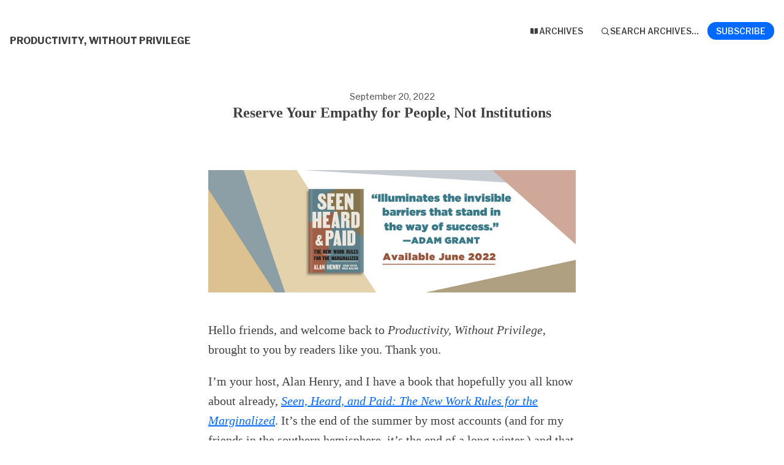

--- FILE ---
content_type: text/html; charset=utf-8
request_url: https://buttondown.com/alanhenry/archive/reserve-your-empathy-for-people-not-institutions/
body_size: 11935
content:





<!DOCTYPE html>
<html lang="en"
      >
    <head>
        
        


<meta charset="utf-8" />
<meta http-equiv="Content-Language" content="en">
<meta name="google" content="notranslate" />
<meta name="viewport"
      content="width=device-width, initial-scale=1.0, maximum-scale=1, user-scalable=0" />
<link rel="webmention" href="https://buttondown.com/webmentions/register">

    <meta name="theme-color" content="#0069FF" />
    
        <link rel="manifest" href="https://buttondown.com/alanhenry/webmanifest.json" />
    


    <link rel="shortcut icon" href="/static/images/icons/icon@72.png" />
    <link rel="apple-touch-icon"
          href="/static/images/icons/icon-square@144.png" />








    





        
        
    




    <title>Reserve Your Empathy for People, Not Institutions • Buttondown</title>


    <meta name="description" content="Hello friends, and welcome back to Productivity, Without Privilege, brought to you by readers like you. Thank you. I’m your host, Alan Henry, and I have a..." />

    <meta name="twitter:card" content="summary_large_image" />

<meta name="twitter:site" content="@buttondown" />
<meta name="twitter:title" content="Reserve Your Empathy for People, Not Institutions" />
<meta name="twitter:description" content="Hello friends, and welcome back to Productivity, Without Privilege, brought to you by readers like you. Thank you. I’m your host, Alan Henry, and I have a..." />

    
        <link rel="alternate"
              type="application/rss+xml"
              title="RSS Feed for Reserve Your Empathy for People, Not Institutions"
              href="/alanhenry/rss" />
    

<link rel="me" href="https://bsky.app/profile/halophoenix.bsky.social" /><link rel="me" href="https://bookshop.org/shop/halophoenix" /><link rel="me" href="https://instagram.com/halophoenix" />

    <link rel="sitemap"
          type="application/xml"
          title="Sitemap"
          href="/alanhenry/sitemap.xml" />

<meta property="og:title" content="Reserve Your Empathy for People, Not Institutions" />
<meta property="og:description" content="Hello friends, and welcome back to Productivity, Without Privilege, brought to you by readers like you. Thank you. I’m your host, Alan Henry, and I have a..." />
<meta property="og:type" content="website" />

    <meta name="twitter:image" content="https://buttondown-attachments.s3.amazonaws.com/images/0520b0f5-e383-4b90-a809-efcccec1793a.jpg" />
    <meta property="og:image" content="https://buttondown-attachments.s3.amazonaws.com/images/0520b0f5-e383-4b90-a809-efcccec1793a.jpg" />


    
    <meta property="og:url" content="https://buttondown.com/alanhenry/archive/reserve-your-empathy-for-people-not-institutions/" />
    <link rel="alternate"
          type="application/json+oembed"
          href="https://buttondown.com/embed?url=https://buttondown.com/alanhenry/archive/reserve-your-empathy-for-people-not-institutions/"
          title="Reserve Your Empathy for People, Not Institutions / oEmbed" />

<link rel="canonical" href="https://buttondown.com/alanhenry/archive/reserve-your-empathy-for-people-not-institutions/">
<script type="application/ld+json">{"@context": "https://schema.org", "@type": "NewsArticle", "url": "https://buttondown.com/alanhenry/archive/reserve-your-empathy-for-people-not-institutions/", "mainEntityOfPage": "https://buttondown.com/alanhenry/archive/reserve-your-empathy-for-people-not-institutions/", "headline": "Reserve Your Empathy for People, Not Institutions", "description": null, "image": [], "datePublished": "2022-09-20T13:00:00+00:00", "dateModified": "2025-03-14T20:48:49.058796+00:00", "isAccessibleForFree": true, "author": [{"@type": "Person", "name": "Productivity, Without Privilege", "url": "https://buttondown.com/alanhenry", "identifier": "2ed9be2b-6126-404e-9f12-c0f356fe0dd0", "image": null}], "publisher": {"@type": "Organization", "name": "Productivity, Without Privilege", "url": "https://buttondown.com/alanhenry", "description": "Welcome! I see you've found your way here. I'm Alan, and this newsletter,\n*Productivity, Without Privilege*, is a space where I\u2019ll share tips, news, and\nstories, and I'll build on some of the ideas in the book, and also offer some\ncommentary on the ways that those of us without the privilege of being in the\nmajority in our workplaces can thrive. We'll talk about what it's like to be\nmarginalized at work, whether you're a person of color, a religious minority,\ndiscriminated against because of your gender or sexuality, disability, or\nmental health. We'll also talk about how to work around people with\npreconcieved ideas about who you are and what that means for your work, and\nhow to succeed in spite of them, if you have to. The title for this newsletter\nwas actually the original title for my book, [*Seen, Heard, Paid: The New Work\nRules for the\nMarginalized*](https://www.penguinrandomhouse.com/books/669040/seen-heard-and-\npaid-by-alan-henry/), which of course I would love you to buy, so please\u2014check\nit out wherever books are sold.", "identifier": "2ed9be2b-6126-404e-9f12-c0f356fe0dd0", "image": null}}</script>


        
        
        
        
            <link rel="stylesheet"
                  href="/static/subscriber_facing_modern_css-B_bwpKNH.css">
        
        <style>
            :root {
                --tint-color: #0069FF;
                
                    
                
            }
        </style>
        
            <script nonce="xqj6MFel0z9GV07Ut-mgoQ">
                var VARIANT = "archive_page";
                
            </script>
        
        
    </head>
    <body class="route--email">
        



        <div class="app-container">
            <div class="header-navigation-container">
                <div class="header-navigation">
                    
                    <div class="header-navigation-content">
                        <h1>
                            <a class="header-brand" href="https://buttondown.com/alanhenry">
                                <span class="header-brand-name">Productivity, Without Privilege</span>
                            </a>
                        </h1>
                        <button class="header-navigation-toggle"
                                type="button"
                                aria-label="Toggle navigation menu"
                                aria-expanded="false">
                            <svg class="header-navigation-toggle-icon"
     width="24"
     height="24"
     viewBox="0 0 24 24"
     fill="none"
     stroke="currentColor"
     stroke-width="2"
     stroke-linecap="round"
     stroke-linejoin="round">
    <line x1="3" y1="6" x2="21" y2="6"></line>
    <line x1="3" y1="12" x2="21" y2="12"></line>
    <line x1="3" y1="18" x2="21" y2="18"></line>
</svg>

                            <svg class="header-navigation-toggle-icon header-navigation-toggle-icon--close"
     width="24"
     height="24"
     viewBox="0 0 24 24"
     fill="none"
     stroke="currentColor"
     stroke-width="2"
     stroke-linecap="round"
     stroke-linejoin="round">
    <line x1="18" y1="6" x2="6" y2="18"></line>
    <line x1="6" y1="6" x2="18" y2="18"></line>
</svg>

                        </button>
                        <div class="header-navigation-overlay" aria-hidden="true"></div>
                        <nav class="header-navigation-nav" aria-expanded="false">
                            <div class="header-navigation-nav-handle"></div>
                            
                                <a class="header-navigation-link"
                                   href="/alanhenry/archive/">
                                    <svg width="16" xmlns="http://www.w3.org/2000/svg" viewBox="0 0 16 16" fill="currentColor" data-slot="icon" class="w-4 h-4">
    <path d="M7.25 3.688a8.035 8.035 0 0 0-4.872-.523A.48.48 0 0 0 2 3.64v7.994c0 .345.342.588.679.512a6.02 6.02 0 0 1 4.571.81V3.688ZM8.75 12.956a6.02 6.02 0 0 1 4.571-.81c.337.075.679-.167.679-.512V3.64a.48.48 0 0 0-.378-.475 8.034 8.034 0 0 0-4.872.523v9.268Z" />
</svg>

                                    <div>Archives</div>
                                </a>
                            
                            
                            
                            
                            
                            
                                <button class="header-navigation-link archive-search-trigger"
                                        type="button"
                                        aria-label="Search archives...">
                                    <svg width="16"
     height="16"
     viewBox="0 0 24 24"
     fill="none"
     stroke="currentColor"
     stroke-width="1.5"
     xmlns="http://www.w3.org/2000/svg">
    <circle cx="11" cy="11" r="7" stroke="currentColor" stroke-width="2" />
    <line x1="16.5" y1="16.5" x2="21" y2="21" stroke="currentColor" stroke-width="2" stroke-linecap="round" />
</svg>

                                    <div>Search archives...</div>
                                </button>
                            
                            
                                <a class="header-navigation-link header-navigation-link--subscribe"
                                   href="https://buttondown.com/alanhenry#subscribe-form">
                                    <svg width="16" xmlns="http://www.w3.org/2000/svg" viewBox="0 0 16 16" fill="currentColor" data-slot="icon" class="w-4 h-4">
    <path d="M2.5 3A1.5 1.5 0 0 0 1 4.5v.793c.026.009.051.02.076.032L7.674 8.51c.206.1.446.1.652 0l6.598-3.185A.755.755 0 0 1 15 5.293V4.5A1.5 1.5 0 0 0 13.5 3h-11Z" />
    <path d="M15 6.954 8.978 9.86a2.25 2.25 0 0 1-1.956 0L1 6.954V11.5A1.5 1.5 0 0 0 2.5 13h11a1.5 1.5 0 0 0 1.5-1.5V6.954Z" />
</svg>

                                    <div>Subscribe</div>
                                </a>
                            
                        </nav>
                    </div>
                </div>
            </div>
            
    


    <div class="email-body-container">
        <article class="email-body">
            
                


    <date>
    
        September 20, 2022
    
    </date>

<h1 class="subject">Reserve Your Empathy for People, Not Institutions</h1>


                


<div class="email-body-content ">
    
        
            <p><img alt="SHP Twitter-LinkedIn Header.jpg" src="https://buttondown-attachments.s3.amazonaws.com/images/0520b0f5-e383-4b90-a809-efcccec1793a.jpg"/></p>
<p style="height:16px; margin:0px !important;"></p>
<p>Hello friends, and welcome back to <em>Productivity, Without Privilege</em>, brought to you by readers like you. Thank you. </p>
<p>I’m your host, Alan Henry, and I have a book that hopefully you all know about already, <a href="https://www.penguinrandomhouse.com/books/669040/seen-heard-and-paid-by-alan-henry/?utm_source=alanhenry&amp;utm_medium=email&amp;utm_campaign=reserve-your-empathy-for-people-not-institutions" rel="noopener noreferrer nofollow" target="_blank"><em>Seen, Heard, and Paid: The New Work Rules for the Marginalized</em></a>. It’s the end of the summer by most accounts (and for my friends in the southern hemisphere, it’s the end of a long winter,) and that usually means that at this point we’re watching the daylight fade, slowing down just a little bit, but also well aware that with the cooling weather means the demands and obligations of the end of the year are right in front of us. </p>
<p><br/>So I think now is a great time to pause for a second and focus on something important: <strong>the power of, and importance of empathy.</strong></p>
<p><br/>This week two things happened: first, I caught myself editing a couple of articles (from different writers mind you, so this isn’t a dig by any means) where they gave in to the temptation to describe companies as people, saying something to the effect of (but not this exactly) “The depth of the Uber breach will force the company to think twice about their security posture” and me changing it to “its security posture.” After all, Uber may be a company that’s made up of people, but it’s a company. Not a person. It doesn’t get “they” or “their,” a company is an “it” unless we’re referring to the people who work there.</p>
<p>Conversely, a colleague of mine who wrote an excellent feature wound up getting harassed for a headline that was maybe missing some context, but—and this is the most important part—<em>not her fault</em>. The article explicitly addresses the thing they were harassed over, and the whole affair is another great example of how so often social media encourages people to react to headlines and never read articles.</p>
<p><br/>Now, I could do a whole newsletter about why that is, why it’s no one’s fault really—social platforms are designed to encourage this, and journalists also too often use this defense as a crutch to say “just read the article” when they <em>could </em>choose a more descriptive headline or not bury the critical point a dozen paragraphs deep in said article, so trust me, there’s blame to go around. But this time, it wasn’t the journalist’s fault, and it wasn’t even the editor’s fault, and now the writer may be in trouble as a result, which I absolutely hate. </p>
<p><br/>So let’s talk about <strong>empathy, and why you should reserve your empathy for people and not institutions. </strong></p>
<p><br/>I know this won’t be unfamiliar to many of you, but I have, generally, <a href="https://buttondown.email/alanhenry/archive/the-power-of-platform/?utm_source=alanhenry&amp;utm_medium=email&amp;utm_campaign=reserve-your-empathy-for-people-not-institutions" rel="noopener noreferrer nofollow" target="_blank">little faith in platforms</a> beyond their power to reach people. Instead, I believe in <a href="https://buttondown.email/alanhenry/archive/choose-community-in-the-face-of-injustice/?utm_source=alanhenry&amp;utm_medium=email&amp;utm_campaign=reserve-your-empathy-for-people-not-institutions" rel="noopener noreferrer nofollow" target="_blank">the power of people, and the power of communities</a>, to define important issues and uplift voices, and if you’re here, I’m willing to bet that you do too.</p>
<p>So when an organization or an institution messes up and does something stupid, I’m completely understanding when it turns out to be one person’s error, or a single, stand-out mistake. That is, assuming it’s not a pattern of behavior from said person. But when it’s a pattern of behavior from an organization, like <a href="https://apnews.com/article/new-york-brian-stelter-4ad9041d8f31028f13e107cb8e32a19d?utm_source=alanhenry&amp;utm_medium=email&amp;utm_campaign=reserve-your-empathy-for-people-not-institutions" rel="noopener noreferrer nofollow" target="_blank">the editorial direction a media outlet chooses to take</a>, or the deliberate choices of an op-ed editor, or a media exec who fails upwards into VC cash to start new media companies that will eventually <a href="https://www.npr.org/2022/04/29/1095642535/netflix-promised-secure-jobs-at-tudum-now-one-of-its-teams-has-been-laid-off?utm_source=alanhenry&amp;utm_medium=email&amp;utm_campaign=reserve-your-empathy-for-people-not-institutions" rel="noopener noreferrer nofollow" target="_blank">lay off their employees within weeks</a>, I have significantly less sympathy for said organization. </p>
<p><br/>But when it comes to the individuals at those organizations, I’m generally of the mindset that if they acknowledge and understand the errors they make, they should be allowed to grow and learn from them. (If they double down, of course, like so many prestigious journalists tend to do, because heaven forbid they ever admit to being wrong, then all bets are off.) And I’ve seen more than a few people, not just journalists, but writers, artists, and other creators suffer through unnecessary dogpiles defending themselves when the answers to the questions they get are either in their work or would be easily understood if they were able to engage with their critics in good faith. </p>
<p>But that’s the problem: <strong>good faith demands empathy and empathy demands we slow down and understand that criticism is intended to drive everyone to do and be better</strong>. </p>
<p>So that’s what I want to encourage you all to do as well. <strong>Never hesitate to make your voices heard, and never hesitate to engage, as long as you know you’re engaging in good faith.</strong> Now I’m not saying be nice, I’m saying go in with good faith. That’s an important distinction, and often one that will make the difference between a defensive person recognizing that you have a point, albeit reluctantly, or someone dismissing you out of hand. Individuals, in my opinion, deserve a little breathing room, especially <a href="https://buttondown.email/alanhenry/archive/the-freedom-to-make-mistakes/?utm_source=alanhenry&amp;utm_medium=email&amp;utm_campaign=reserve-your-empathy-for-people-not-institutions" rel="noopener noreferrer nofollow" target="_blank">the room to make mistakes</a>. But institutions deserve no such breathing room, especially when institutions are too often the ones eager to promise to “do better” and “make change” without explaining what better looks like or what those changes actually are.  (Spoiler: they’re catchphrases designed to make the controversy go away so they can go back to business as usual.)</p>
<p>Even I hold my tongue sometimes when I have strong words for a company, outlet, or organization. Why? Because a: you never know where you may wind up working someday, and b: I never want to complain or criticize from a perspective of bad faith, even if I’m right. </p>
<p><br/>And while I certainly do love being right, I also really love being right <em>and </em>forcing positive change. I think you will too. </p>
<h2><br/></h2>
<h2><br/>[ Worth Reading ]</h2>
<p style="height:16px; margin:0px !important;"></p>
<p><a href="https://www.npr.org/2019/12/10/786790638/the-reverse-freedom-rides?utm_source=nextdraft&amp;utm_medium=email&amp;utm_campaign=reserve-your-empathy-for-people-not-institutions" rel="noopener noreferrer nofollow" target="_blank"><strong>The Martha's Vineyard migrant flight has echoes of a dark past: Reverse Freedom Rides</strong></a><strong>, by Gabrielle Emanuel</strong>: I live in New York City, which means that conservative states bussing people they don’t see as people to my city and then dumping them off like so much cargo is nothing new to me. But I knew there was something familiar about it when it happened in New York, and when it happened to Martha’s Vineyard this past week, I finally read someone discussing why I felt they were so familiar: they’re reminiscent of the “reverse freedom rides,” where southern governors and legislators lied to Black Americans with promises of jobs and a better life, only to dump them with none of the help or resources they were promised. At least in 2022, the migrants being essentially trafficked by Texas and Florida’s governors (and the people helping them) arrive to find support and, most importantly, empathy. But they still face a long road ahead of them. </p>
<p style="height:16px; margin:0px !important;"></p>
<p><a href="https://www.nytimes.com/2022/09/14/nyregion/nyc-911-calls-riverside-drive.html?unlocked_article_code=[base64]&amp;utm_source=nextdraft&amp;utm_medium=email&amp;utm_campaign=reserve-your-empathy-for-people-not-institutions" rel="noopener noreferrer nofollow" target="_blank"><strong>The Mystery Behind the Crime Wave at 312 Riverside Drive</strong></a><strong>, by Michael Wilson</strong>: This one is a very New York City story, but I still find it fascinating, partially because it’s an illustration of how difficult it is to help people who don’t neatly fit into the boxes that we’ve created for social services. In this case, one man kept calling 911, thousands of times, for crimes that weren’t happening, from a phone that was dozens of blocks away from where he said the crimes were taking place. And while he certainly had access to help, it’s difficult to truly give or get help when what you’re doing also ties you up in the legal system this way. The story makes me wonder how many other people are in similar situations around the country, or around the world, that we just don’t hear about. </p>
<p style="height:16px; margin:0px !important;"></p>
<p><a href="https://www.nytimes.com/2022/09/12/travel/a-journey-through-black-nova-scotia.html?utm_source=alanhenry&amp;utm_medium=email&amp;utm_campaign=reserve-your-empathy-for-people-not-institutions" rel="noopener noreferrer nofollow" target="_blank"><strong>A Journey Through Black Nova Scotia</strong></a><strong>, by Shayla Martin</strong>: I mentioned this story <a href="https://twitter.com/halophoenix/status/1569844039486251008?utm_source=alanhenry&amp;utm_medium=email&amp;utm_campaign=reserve-your-empathy-for-people-not-institutions" rel="noopener noreferrer nofollow" target="_blank">on Twitter</a>, partially because it’s important to me personally but also because I think it’s a great story: it’s a trip through Nova Scotia’s incredibly deep and diverse Black history, of which my ancestry is a part. Often people think I’m joking when I say there’s an entire city in Nova Scotia where I’m essentially related to everyone who lives there <em>somehow</em>, but it’s very true, and when political events in the United States get dicey, the family group text lights up with things like “you know how to find your way home, right?” And looking at the photos, I miss it more than ever. </p>
<p style="height:16px; margin:0px !important;"></p>
<h2><br/><br/>[ See You, Space Cowboy ] </h2>
<p><img alt="Screenshot 2022-09-19 201918.jpg" src="https://buttondown-attachments.s3.amazonaws.com/images/f50569fc-8cfc-4217-9776-ef0848955456.jpg"/> <br/>I don’t often recommend products in this space because, well, this newsletter isn’t sponsored or anything, and I don’t want any of you to get the wrong idea about these recommendations. They’re really just things I like and would suggest, there are no sponsorship deals, affiliate links, or anything like that here, and if that ever changes, you’ll know well in advance. But this week, my search for Black-owned coffee brands led me to <strong>BLK &amp; Bold Coffee</strong>, which I’ve now tried several times and can heartily recommend. </p>
<p>Yes, it’s Black-owned and operated. Yes, the company is a certified B Corp. Yes, the company donates 5 percent of its profits to projects aimed to <a href="https://blkandbold.com/pages/for-our-youth?utm_source=alanhenry&amp;utm_medium=email&amp;utm_campaign=reserve-your-empathy-for-people-not-institutions" rel="noopener noreferrer nofollow" target="_blank">help at-risk youth in marginalized communities</a>, and they have a great list of the projects they support. But they also make really <em>really </em>good coffee. </p>
<p>I especially love their <a href="https://blkandbold.com/collections/all-products/products/smoove-operator-dark-roast-blend?utm_source=alanhenry&amp;utm_medium=email&amp;utm_campaign=reserve-your-empathy-for-people-not-institutions" rel="noopener noreferrer nofollow" target="_blank"><strong>Smoove Operator</strong></a> dark roast and their <a href="https://blkandbold.com/collections/all-products/products/rise-grnd-blend-1?utm_source=alanhenry&amp;utm_medium=email&amp;utm_campaign=reserve-your-empathy-for-people-not-institutions" rel="noopener noreferrer nofollow" target="_blank"><strong>Rise &amp; GRND</strong></a> medium roast breakfast blend, which I’ll be drinking probably as you read this newsletter. They do coffee subscriptions or single bag orders, so you can try it, and if you like it, you can get it on the regular. They also say they’re sold in Walgreens, Target, and a few other retail locations, but let’s be real: you’re more likely to buy online, right? They’re also over at Amazon too, so you can pick some up with your usual…whatever you buy from Amazon on the reg. (I did, in fact, add some to my Subscribe and Save, so…I’m not above criticism here.)</p>
<p>Anyway, if you’re a coffee drinker, give it a whirl and let me know what you think!</p>
<p><br/></p>
        
    
</div>


                



                


                <div class="card-container">
                    <div class="card-container-header">
                        
                            Don't miss what's next. Subscribe to Productivity, Without Privilege:
                        
                    </div>
                    
<div id="subscribe-form">
    <div class="card subscription-form-fallback">
        <form method="post"
              action="/api/emails/embed-subscribe/alanhenry">
            
            <input id="sfi-email"
                   required=""
                   type="email"
                   placeholder="Your email (you@example.com)"
                   autocomplete="email" />
            <button class="button tinted blue" id="submit" type="submit">
                <div style="flex: 1 1 0%; text-align: center;">Subscribe</div>
            </button>
        </form>
    </div>
</div>
<script id="newsletter" type="application/json">{"absolute_url": "https://buttondown.com/alanhenry", "account": "774f5d65-d7ee-4da9-ac79-4e5f582f751b", "address": "", "archive_navigation_links": [], "archive_redirect_url": "", "archive_theme": "modern", "automatically_remind_unconfirmed_subscribers": true, "autonomy_fields": [], "bluesky_username": "halophoenix.bsky.social", "body_template": "", "buysellads_url": null, "cached_analytics_data": null, "css": "", "css_tokens": {}, "custom_archive_template": "", "custom_archives_template": "", "custom_email_template": "", "custom_expired_trial_notification_body": "", "custom_expired_trial_notification_subject": "", "custom_expired_trial_notification_template": null, "custom_gift_subscription_email_body": "", "custom_gift_subscription_email_subject": "", "custom_gift_subscription_email_template": null, "custom_preamble": "", "custom_premium_confirmation_email_body": "", "custom_premium_confirmation_email_subject": "", "custom_premium_confirmation_email_template": null, "custom_subscription_confirmation_email_subject": "", "custom_subscription_confirmation_email_template": null, "custom_subscription_confirmation_email_text": "", "custom_subscription_confirmation_reminder_email_subject": "", "custom_subscription_confirmation_reminder_email_template": null, "custom_subscription_confirmation_reminder_email_text": "", "custom_subscription_confirmed_email_subject": "Welcome to Productivity, Without Privilege!", "custom_subscription_confirmed_email_template": null, "custom_subscription_confirmed_email_text": "Ah, I see you\u2019ve found your way here, welcome! This newsletter is a space where I\u2019ll share some tips and build on some of the ideas in the book, and also offer some commentary on the ways that those of us without the privilege of being in the majority in our workplaces can thrive. This newsletter, *Productivity, Without Privilege*, was actually the original title for my book, [*Seen, Heard, Paid: The New Work Rules for the Marginalized*](https://www.penguinrandomhouse.com/books/669040/seen-heard-and-paid-by-alan-henry/), so if you haven't pre-ordered or ordered the book, please do? I'd appreciate it very much. \n\nBut first, let\u2019s go back a bit. That original title was a bit dense\u2014even though I love alliteration\u2014and a little narrow for what I wound up wanting to cover in the book. I wanted to cover more than productivity tips: I wanted to take a full and complete look at how marginalization in the workplace happens, how it affects the people being marginalized, and the insidious ways that privileged people cloak themselves in the context of productivity tips and tricks in order to make themselves look good while simultaneously dumping work on their colleagues, and at worst, benefiting from doing so. \n\nWhen I wrote [my *New York Times* article about what you should do](https://www.nytimes.com/2019/10/01/smarter-living/productivity-without-privilege-discrimination-work.html) if you\u2019re being discriminated against at work, the original headline (which was way too long, but you can still see it in the URL) included \"Productivity Without Privilege\" too. Let\u2019s talk a little about why. \n\nFirst of all, I\u2019ve written about productivity (among other things!) for about 15 years. And early on, I worked in environments that were largely diverse, and for people who were open to the idea of tweaking your work and your workflow to make sure you spent less time working, and more time enjoying the fruits of your labor. I was pretty lucky in that respect. It wasn\u2019t until later that I ran into people who used those same methods to avoid work entirely, but take credit for the work of others. \n\nEven worse, I saw that those people were usually the ones most likely to get away with it: namely the most privileged folks in a workplace, usually straight, cisgender, white men, to point a fine point on it, and to a lesser extent, white women. That includes men and women in the workplace who use their proximity to whiteness\u2014either because they\u2019re white-passing, or because they embrace the precepts of whiteness in order to embody career success. And while my own experiences were around race and class, they\u2019re not exclusive to this. People with disabilities, visible or invisible, are subjected to this kind of marginalization regularly. Women in the workplace get it from men of all ethnicities and races. In some cases it can just be a matter of being on the outside of a work clique for some other reason: your sexuality, your religious identity, your age, the list goes on.\n\nIt didn\u2019t help that when I learned this, it was because I was beginning to see a pattern of my own work being marginalized, stolen, and minimized for those same reasons. When I ran into (white) peers who pretended to be my boss even though I had far more experience than they did, or when I was laid off and discovered my plans and strategy were handed off to my (white) replacement, I knew I couldn\u2019t possibly be the only person they were doing this to. After all, if someone feels confident enough to spend more time undermining their colleagues than doing their work, they likely won\u2019t do it once.\n\nI wanted to talk to people about how they could be productive, how they could be efficient and successful, in whatever career they had, without necessarily having the privilege that those who prefer to undermine also happen to have.\n\nSo going forward, every two weeks I\u2019ll slip into your inbox with a little something on a topic that, hopefully, will help you succeed at work, save time for what\u2019s important to you, and not sacrifice who you are in the process. I\u2019ll also share some great writing and insights from other people who can help, too! So stick around! And if you need anything or have any questions, you can always reach out to me. I\u2019m [alanhenry@novawerks.net](mailto:alanhenry@novawerks.net). \n\nAgain, welcome. Let\u2019s help some people together.", "default_behavior_for_subscriber_imports": "append", "description": "Welcome! I see you've found your way here. \n\nI'm Alan, and this newsletter, *Productivity, Without Privilege*,  is a space where I\u2019ll share tips, news, and stories, and I'll build on some of the ideas in the book, and also offer some commentary on the ways that those of us without the privilege of being in the majority in our workplaces can thrive. We'll talk about what it's like to be marginalized at work, whether you're a person of color, a religious minority, discriminated against because of your gender or sexuality, disability, or mental health. We'll also talk about how to work around people with preconcieved ideas about who you are and what that means for your work, and how to succeed in spite of them, if you have to.\n\nThe title for this newsletter was actually the original title for my book, [*Seen, Heard, Paid: The New Work Rules for the Marginalized*](https://www.penguinrandomhouse.com/books/669040/seen-heard-and-paid-by-alan-henry/), which of course I would love you to buy, so please\u2014check it out wherever books are sold.", "disablement_reason": null, "domain": "", "email_address": "alanhenry@novawerks.net", "email_domain": "", "enabled_features": ["referrals", "subscriber_cleanup", "archives", "tracking", "portal"], "effective_locale": "en-US", "fathom_code": null, "fathom_subscribe_code": null, "footer": "", "from_name": "", "google_tag_manager_code": null, "h2_redirect_url": "", "header": "", "hidden_settings": [], "icon": null, "id": "2ed9be2b-6126-404e-9f12-c0f356fe0dd0", "image": "https://assets.buttondown.email/images/a24a138e-78eb-45dc-aff6-aaea4db49e6e.png", "indexing_mode": "enabled", "is_archive_searchable": true, "is_custom_archive_template_enabled": false, "is_custom_archives_template_enabled": false, "is_paid_subscription_free_trials_enabled": false, "is_sponsorship_enabled": false, "is_using_plausible": false, "locale": "en", "memberful_username": null, "meta_pixel_id": null, "metadata_keys": {"email": [], "subscriber": []}, "name": "Productivity, Without Privilege", "paid_subscription_free_trial_duration": 0, "paid_subscriptions_status": "inactive", "prices": [], "publicly_visible_analytics": ["confirmed_subscribers"], "reddit_code": null, "reply_to_address": "alanhenry@novawerks.net", "seline_code": null, "sharing_networks": [], "shopify_url": null, "should_add_utm_sources": true, "should_be_private": false, "should_disable_non_premium_subscriptions": false, "should_expose_rss": true, "should_hide_issue_numbers": false, "should_hide_social_media": false, "should_immediately_show_payment_element": false, "should_noindex_archive_page": false, "should_noindex_subscribe_page": false, "should_require_double_optin": true, "should_send_latest_email_to_new_subscribers": false, "should_send_subscription_confirmation_email": true, "simple_analytics_enabled": false, "tinylytics_code": null, "socials": [{"url": "https://bsky.app/profile/halophoenix.bsky.social", "type": "bluesky"}, {"url": "https://bookshop.org/shop/halophoenix", "type": "bookshop"}, {"url": "https://instagram.com/halophoenix", "type": "instagram"}], "sponsorship_text": null, "status": "active", "stripe_account": "", "subscription_button_text": "", "subscription_confirmation_redirect_url": "", "subscription_form_text": "", "subscription_redirect_url": "", "template": "classic", "thank_you_text": "", "tint_color": "#0069FF", "timezone": "America/New_York", "umami_website_id": null, "unsubscription_reasons": [], "unsubscription_redirect_url": "", "upgrade_text": "", "username": "alanhenry", "web_css": "", "web_footer": "", "web_header": ""}</script>
<script id="subscriber_facing_authentication" type="application/json">{"status": "unauthenticated", "email_address": null, "account_id": null, "subscribers": []}</script>

    <script id="referring_subscriber_id" type="application/json">null</script>

<script id="referer" type="application/json">""</script>

<script nonce="xqj6MFel0z9GV07Ut-mgoQ">
    var NEWSLETTER = JSON.parse(document.getElementById('newsletter').textContent);
    var SUBSCRIBER_FACING_AUTHENTICATION = JSON.parse(document.getElementById('subscriber_facing_authentication').textContent);
    var REFERRING_SUBSCRIBER_ID = JSON.parse(document.getElementById('referring_subscriber_id').textContent);
    
    var STRIPE_LIVE_PUBLIC_KEY = null;
    

    var TINT_COLOR = NEWSLETTER.tint_color || '#0069FF';
    document.documentElement.style.setProperty("--tint-color", TINT_COLOR);
    var referer = JSON.parse(document.getElementById('referer').textContent);
    var account = null;

    
    var VARIANT = "archive_page";
    
</script>

                    
                        
                            
                        
                    
                </div>
                



                <div class="card-container">
                    


    


                </div>
            
        </article>
    </div>

        </div>
        
            <div class="footer">
                
                    


<div class="social-networks archive__social-links-inner">
    
        <div class="archive__social-links-item">
            <a href="https://bsky.app/profile/halophoenix.bsky.social" class="archive__social-links-link"><img width='16' height='16' src='https://buttondown.com/next-assets/icons/brands/bluesky.svg' alt='Bluesky' /></a>
        </div>
    
        <div class="archive__social-links-item">
            <a href="https://bookshop.org/shop/halophoenix" class="archive__social-links-link"><img width='16' height='16' src='https://buttondown.com/next-assets/icons/brands/bookshop.svg' alt='Bookshop' /></a>
        </div>
    
        <div class="archive__social-links-item">
            <a href="https://instagram.com/halophoenix" class="archive__social-links-link"><img width='16' height='16' src='https://buttondown.com/next-assets/icons/brands/instagram.svg' alt='Instagram' /></a>
        </div>
    
</div>

                
                
                    <div>Powered by <a href="https://buttondown.com/refer/alanhenry">Buttondown</a>, the easiest way to start and grow your newsletter.</div>
                
            </div>
        
        
            <div id="archive-search-modal-container"
                 data-archive-url="/alanhenry/archive/"
                 data-placeholder="Search archives..."
                 data-title="Search archives..."
                 data-search-param="q"
                 data-username="alanhenry"></div>
        
        <script id="newsletter" type="application/json">{"absolute_url": "https://buttondown.com/alanhenry", "account": "774f5d65-d7ee-4da9-ac79-4e5f582f751b", "address": "", "archive_navigation_links": [], "archive_redirect_url": "", "archive_theme": "modern", "automatically_remind_unconfirmed_subscribers": true, "autonomy_fields": [], "bluesky_username": "halophoenix.bsky.social", "body_template": "", "buysellads_url": null, "cached_analytics_data": null, "css": "", "css_tokens": {}, "custom_archive_template": "", "custom_archives_template": "", "custom_email_template": "", "custom_expired_trial_notification_body": "", "custom_expired_trial_notification_subject": "", "custom_expired_trial_notification_template": null, "custom_gift_subscription_email_body": "", "custom_gift_subscription_email_subject": "", "custom_gift_subscription_email_template": null, "custom_preamble": "", "custom_premium_confirmation_email_body": "", "custom_premium_confirmation_email_subject": "", "custom_premium_confirmation_email_template": null, "custom_subscription_confirmation_email_subject": "", "custom_subscription_confirmation_email_template": null, "custom_subscription_confirmation_email_text": "", "custom_subscription_confirmation_reminder_email_subject": "", "custom_subscription_confirmation_reminder_email_template": null, "custom_subscription_confirmation_reminder_email_text": "", "custom_subscription_confirmed_email_subject": "Welcome to Productivity, Without Privilege!", "custom_subscription_confirmed_email_template": null, "custom_subscription_confirmed_email_text": "Ah, I see you\u2019ve found your way here, welcome! This newsletter is a space where I\u2019ll share some tips and build on some of the ideas in the book, and also offer some commentary on the ways that those of us without the privilege of being in the majority in our workplaces can thrive. This newsletter, *Productivity, Without Privilege*, was actually the original title for my book, [*Seen, Heard, Paid: The New Work Rules for the Marginalized*](https://www.penguinrandomhouse.com/books/669040/seen-heard-and-paid-by-alan-henry/), so if you haven't pre-ordered or ordered the book, please do? I'd appreciate it very much. \n\nBut first, let\u2019s go back a bit. That original title was a bit dense\u2014even though I love alliteration\u2014and a little narrow for what I wound up wanting to cover in the book. I wanted to cover more than productivity tips: I wanted to take a full and complete look at how marginalization in the workplace happens, how it affects the people being marginalized, and the insidious ways that privileged people cloak themselves in the context of productivity tips and tricks in order to make themselves look good while simultaneously dumping work on their colleagues, and at worst, benefiting from doing so. \n\nWhen I wrote [my *New York Times* article about what you should do](https://www.nytimes.com/2019/10/01/smarter-living/productivity-without-privilege-discrimination-work.html) if you\u2019re being discriminated against at work, the original headline (which was way too long, but you can still see it in the URL) included \"Productivity Without Privilege\" too. Let\u2019s talk a little about why. \n\nFirst of all, I\u2019ve written about productivity (among other things!) for about 15 years. And early on, I worked in environments that were largely diverse, and for people who were open to the idea of tweaking your work and your workflow to make sure you spent less time working, and more time enjoying the fruits of your labor. I was pretty lucky in that respect. It wasn\u2019t until later that I ran into people who used those same methods to avoid work entirely, but take credit for the work of others. \n\nEven worse, I saw that those people were usually the ones most likely to get away with it: namely the most privileged folks in a workplace, usually straight, cisgender, white men, to point a fine point on it, and to a lesser extent, white women. That includes men and women in the workplace who use their proximity to whiteness\u2014either because they\u2019re white-passing, or because they embrace the precepts of whiteness in order to embody career success. And while my own experiences were around race and class, they\u2019re not exclusive to this. People with disabilities, visible or invisible, are subjected to this kind of marginalization regularly. Women in the workplace get it from men of all ethnicities and races. In some cases it can just be a matter of being on the outside of a work clique for some other reason: your sexuality, your religious identity, your age, the list goes on.\n\nIt didn\u2019t help that when I learned this, it was because I was beginning to see a pattern of my own work being marginalized, stolen, and minimized for those same reasons. When I ran into (white) peers who pretended to be my boss even though I had far more experience than they did, or when I was laid off and discovered my plans and strategy were handed off to my (white) replacement, I knew I couldn\u2019t possibly be the only person they were doing this to. After all, if someone feels confident enough to spend more time undermining their colleagues than doing their work, they likely won\u2019t do it once.\n\nI wanted to talk to people about how they could be productive, how they could be efficient and successful, in whatever career they had, without necessarily having the privilege that those who prefer to undermine also happen to have.\n\nSo going forward, every two weeks I\u2019ll slip into your inbox with a little something on a topic that, hopefully, will help you succeed at work, save time for what\u2019s important to you, and not sacrifice who you are in the process. I\u2019ll also share some great writing and insights from other people who can help, too! So stick around! And if you need anything or have any questions, you can always reach out to me. I\u2019m [alanhenry@novawerks.net](mailto:alanhenry@novawerks.net). \n\nAgain, welcome. Let\u2019s help some people together.", "default_behavior_for_subscriber_imports": "append", "description": "Welcome! I see you've found your way here. \n\nI'm Alan, and this newsletter, *Productivity, Without Privilege*,  is a space where I\u2019ll share tips, news, and stories, and I'll build on some of the ideas in the book, and also offer some commentary on the ways that those of us without the privilege of being in the majority in our workplaces can thrive. We'll talk about what it's like to be marginalized at work, whether you're a person of color, a religious minority, discriminated against because of your gender or sexuality, disability, or mental health. We'll also talk about how to work around people with preconcieved ideas about who you are and what that means for your work, and how to succeed in spite of them, if you have to.\n\nThe title for this newsletter was actually the original title for my book, [*Seen, Heard, Paid: The New Work Rules for the Marginalized*](https://www.penguinrandomhouse.com/books/669040/seen-heard-and-paid-by-alan-henry/), which of course I would love you to buy, so please\u2014check it out wherever books are sold.", "disablement_reason": null, "domain": "", "email_address": "alanhenry@novawerks.net", "email_domain": "", "enabled_features": ["referrals", "subscriber_cleanup", "archives", "tracking", "portal"], "effective_locale": "en-US", "fathom_code": null, "fathom_subscribe_code": null, "footer": "", "from_name": "", "google_tag_manager_code": null, "h2_redirect_url": "", "header": "", "hidden_settings": [], "icon": null, "id": "2ed9be2b-6126-404e-9f12-c0f356fe0dd0", "image": "https://assets.buttondown.email/images/a24a138e-78eb-45dc-aff6-aaea4db49e6e.png", "indexing_mode": "enabled", "is_archive_searchable": true, "is_custom_archive_template_enabled": false, "is_custom_archives_template_enabled": false, "is_paid_subscription_free_trials_enabled": false, "is_sponsorship_enabled": false, "is_using_plausible": false, "locale": "en", "memberful_username": null, "meta_pixel_id": null, "metadata_keys": {"email": [], "subscriber": []}, "name": "Productivity, Without Privilege", "paid_subscription_free_trial_duration": 0, "paid_subscriptions_status": "inactive", "prices": [], "publicly_visible_analytics": ["confirmed_subscribers"], "reddit_code": null, "reply_to_address": "alanhenry@novawerks.net", "seline_code": null, "sharing_networks": [], "shopify_url": null, "should_add_utm_sources": true, "should_be_private": false, "should_disable_non_premium_subscriptions": false, "should_expose_rss": true, "should_hide_issue_numbers": false, "should_hide_social_media": false, "should_immediately_show_payment_element": false, "should_noindex_archive_page": false, "should_noindex_subscribe_page": false, "should_require_double_optin": true, "should_send_latest_email_to_new_subscribers": false, "should_send_subscription_confirmation_email": true, "simple_analytics_enabled": false, "tinylytics_code": null, "socials": [{"url": "https://bsky.app/profile/halophoenix.bsky.social", "type": "bluesky"}, {"url": "https://bookshop.org/shop/halophoenix", "type": "bookshop"}, {"url": "https://instagram.com/halophoenix", "type": "instagram"}], "sponsorship_text": null, "status": "active", "stripe_account": "", "subscription_button_text": "", "subscription_confirmation_redirect_url": "", "subscription_form_text": "", "subscription_redirect_url": "", "template": "classic", "thank_you_text": "", "tint_color": "#0069FF", "timezone": "America/New_York", "umami_website_id": null, "unsubscription_reasons": [], "unsubscription_redirect_url": "", "upgrade_text": "", "username": "alanhenry", "web_css": "", "web_footer": "", "web_header": ""}</script>
        
            <script id="subscriber_facing_authentication" type="application/json">{"status": "unauthenticated", "email_address": null, "account_id": null, "subscribers": []}</script>
        
        <div id="subscriber-facing-app"></div>
        <link  rel="stylesheet" href="/static/subscriber_facing_app-D-avtkZs.css" />
<script type="module" crossorigin="" src="/static/subscriber_facing_app-BbVe83mB.js"></script>
<link href="/static/modulepreload-polyfill-B0EurVEJ.js" type="text/javascript" crossorigin="anonymous" rel="modulepreload" as="script" />
<link href="/static/preload-helper-CTnKtUZS.js" type="text/javascript" crossorigin="anonymous" rel="modulepreload" as="script" />
<link href="/static/_plugin-vue_export-helper-BPAdQzjf.js" type="text/javascript" crossorigin="anonymous" rel="modulepreload" as="script" />
<link href="/static/_sentry-release-injection-file-BHathoFQ.js" type="text/javascript" crossorigin="anonymous" rel="modulepreload" as="script" />
<link href="/static/utils-D2wi_wZB.js" type="text/javascript" crossorigin="anonymous" rel="modulepreload" as="script" />
<link href="/static/event-listener-8CRyi-SB.js" type="text/javascript" crossorigin="anonymous" rel="modulepreload" as="script" />
<link href="/static/SubscribeFormContainer.vue_vue_type_script_setup_true_lang-BjmgSpUE.js" type="text/javascript" crossorigin="anonymous" rel="modulepreload" as="script" />
<link href="/static/SubscribeForm.vue_vue_type_script_setup_true_lang-PhdqWWmE.js" type="text/javascript" crossorigin="anonymous" rel="modulepreload" as="script" />
<link href="/static/x-mark-micro-BtGua0hi.js" type="text/javascript" crossorigin="anonymous" rel="modulepreload" as="script" />
<link href="/static/Button.vue_vue_type_script_setup_true_lang-CmgasTvr.js" type="text/javascript" crossorigin="anonymous" rel="modulepreload" as="script" />
<link href="/static/PendingIndicator.vue_vue_type_script_setup_true_lang-Dx21Ed7V.js" type="text/javascript" crossorigin="anonymous" rel="modulepreload" as="script" />
<link href="/static/arrow-path-micro-DsSS1KV3.js" type="text/javascript" crossorigin="anonymous" rel="modulepreload" as="script" />
<link href="/static/Turnstile-Bqgoukli.js" type="text/javascript" crossorigin="anonymous" rel="modulepreload" as="script" />
        
    </body>
</html>


--- FILE ---
content_type: text/javascript; charset="utf-8"
request_url: https://buttondown.com/static/utils-D2wi_wZB.js
body_size: 41490
content:
import"./_sentry-release-injection-file-BHathoFQ.js";(function(){try{var e=typeof window!="undefined"?window:typeof global!="undefined"?global:typeof self!="undefined"?self:{},n=new e.Error().stack;n&&(e._sentryDebugIds=e._sentryDebugIds||{},e._sentryDebugIds[n]="ef8f7641-8522-4e09-928c-79a5ec367c58",e._sentryDebugIdIdentifier="sentry-dbid-ef8f7641-8522-4e09-928c-79a5ec367c58")}catch(r){}})();const i={"cs-CZ":"odpoledne",de:"Nachmittag",en:"afternoon",es:"tarde",fr:"après-midi","nl-NL":"middag","pl-PL":"popołudnie","pt-BR":"tarde",ru:"день",tr:"öğleden sonra"},t={"cs-CZ":"F j, Y",de:"j. F Y",en:"F j, Y","en-AU":"j F Y","en-CA":"Y-m-d","en-GB":"j F Y",es:"j \\d\\e F \\d\\e Y",fr:"j F Y","nl-NL":"j F Y","pl-PL":"j F Y","pt-BR":"j \\d\\e F \\d\\e Y",ru:"j F Y",tr:"j F Y"},s={"cs-CZ":"Najdi {newsletter} jinde:",de:"Finden Sie {newsletter} anderswo:",en:"Find {newsletter} elsewhere:",es:"Encuentra {newsletter} en otro lugar:",fr:"Trouvez {newsletter} ailleurs :","nl-NL":"Vind {newsletter} elders:","pl-PL":"Znajdź {newsletter} gdzie indziej:","pt-BR":"Encontre {newsletter} em outro lugar:",ru:"Найдите {newsletter} в других местах:",tr:"{newsletter} başka bir yerde bulun:"},o={"cs-CZ":"večer",de:"Abend",en:"evening",es:"noche",fr:"soir","nl-NL":"avond","pl-PL":"wieczór","pt-BR":"noite",ru:"вечер",tr:"akşam"},l={"cs-CZ":"půlnoc",de:"Mitternacht",en:"midnight",es:"medianoche",fr:"minuit","nl-NL":"middernacht","pl-PL":"północ","pt-BR":"meia-noite",ru:"полночь",tr:"gece yarısı"},u={"cs-CZ":"ráno",de:"Morgen",en:"morning",es:"mañana",fr:"matin","nl-NL":"ochtend","pl-PL":"rano","pt-BR":"manhã",ru:"утро",tr:"sabah"},m={"cs-CZ":"poledne",de:"Mittag",en:"noon",es:"mediodía",fr:"midi","nl-NL":"middag","pl-PL":"południe","pt-BR":"meio-dia",ru:"полдень",tr:"öğle"},d={afternoon:i,date_fmt:t,elsewhere:s,"email.footer.actions":{"cs-CZ":'Můžeš <a href="{{ subscribe_url }}">začít odebírat</a>, <a href="{{ unsubscribe_url }}">odebírání zrušit</a>, nebo <a href="{{ email_url }}">zobrazit tento e-mail v prohlížeči</a>.',de:'Sie können <a href="{{ subscribe_url }}">abonnieren</a>, <a href="{{ unsubscribe_url }}">abbestellen</a> oder <a href="{{ email_url }}">diese E-Mail online ansehen</a>.',en:'You can <a href="{{ subscribe_url }}">subscribe</a>, <a href="{{ unsubscribe_url }}">unsubscribe</a>, or <a href="{{ email_url }}">view this email online</a>.',es:'Puedes <a href="{{ subscribe_url }}">suscribirte</a>, <a href="{{ unsubscribe_url }}">cancelar la suscripción</a> o <a href="{{ email_url }}">ver este correo electrónico en línea</a>.',fr:'Vous pouvez <a href="{{ subscribe_url }}">vous abonner</a>, <a href="{{ unsubscribe_url }}">vous désabonner</a> ou <a href="{{ email_url }}">voir cet e-mail en ligne</a>.',"nl-NL":'Je kunt <a href="{{ subscribe_url }}">abonneren</a>, <a href="{{ unsubscribe_url }}">afmelden</a> of <a href="{{ email_url }}">deze e-mail online bekijken</a>.',"pl-PL":'Możesz się <a href="{{ subscribe_url }}">zapisać</a>, <a href="{{ unsubscribe_url }}">wypisać</a>, albo <a href="{{ email_url }}">przeczytać to wydanie on-line</a>.',"pt-BR":'Você pode <a href="{{ subscribe_url }}">subscrever</a>, <a href="{{ unsubscribe_url }}">anular a subscrição</a> ou <a href="{{ email_url }}">ver esta mensagem eletrónica em linha</a>.',ru:'Вы можете <a href="{{ subscribe_url }}">подписаться</a>, <a href="{{ unsubscribe_url }}">отписаться</a> или <a href="{{ email_url }}">открыть это письмо онлайн</a>.',tr:'<a href="{{ subscribe_url }}">Abone olabilir</a>, <a href="{{ unsubscribe_url }}">abonelikten çıkabilir</a> veya <a href="{{ email_url }}">bu e-postayı çevrimiçi görüntüleyebilirsiniz</a>.'},"email.footer.actions_autonomy":{"cs-CZ":'Můžeš <a href="{{ subscribe_url }}">začít odebírat</a>, <a href="{{ unsubscribe_url }}">odebírání zrušit</a>, <a href="{{ manage_subscription_url }}">předplatné spravovat</a> nebo <a href="{{ email_url }}">zobrazit tento e-mail v prohlížeči</a>.',de:'Sie können <a href="{{ subscribe_url }}">abonnieren</a>, <a href="{{ unsubscribe_url }}">abbestellen</a>, <a href="{{ manage_subscription_url }}">Ihr Abonnement verwalten</a> oder <a href="{{ email_url }}">diese E-Mail online ansehen</a>.',en:'You can <a href="{{ subscribe_url }}">subscribe</a>, <a href="{{ unsubscribe_url }}">unsubscribe</a>, <a href="{{ manage_subscription_url }}">manage your subscription</a>, or <a href="{{ email_url }}">view this email online</a>.',es:'Puedes <a href="{{ subscribe_url }}">suscribirte</a>, <a href="{{ unsubscribe_url }}">cancelar la suscripción</a>, <a href="{{ manage_subscription_url }}">gestionar tu suscripción</a> o <a href="{{ email_url }}">ver este correo electrónico en línea</a>.',fr:'Vous pouvez <a href="{{ subscribe_url }}">vous abonner</a>, <a href="{{ unsubscribe_url }}">vous désabonner</a>, <a href="{{ manage_subscription_url }}">gérer votre abonnement</a> ou <a href="{{ email_url }}">voir cet e-mail en ligne</a>.',"nl-NL":'Je kunt <a href="{{ subscribe_url }}">abonneren</a>, <a href="{{ unsubscribe_url }}">afmelden</a>, <a href="{{ manage_subscription_url }}">je abonnement beheren</a> of <a href="{{ email_url }}">deze e-mail online bekijken</a>.',"pl-PL":'Możesz się <a href="{{ subscribe_url }}">zapisać</a>, <a href="{{ unsubscribe_url }}">wypisać</a>, <a href="{{ manage_subscription_url }}">zarządzać swoją subskrypcją</a> albo <a href="{{ email_url }}">przeczytać to wydanie on-line</a>.',"pt-BR":'Você pode <a href="{{ subscribe_url }}">subscrever</a>, <a href="{{ unsubscribe_url }}">anular a subscrição</a>, <a href="{{ manage_subscription_url }}">gerenciar sua subscrição</a> ou <a href="{{ email_url }}">ver esta mensagem eletrónica em linha</a>.',ru:'Вы можете <a href="{{ subscribe_url }}">подписаться</a>, <a href="{{ unsubscribe_url }}">отписаться</a>, <a href="{{ manage_subscription_url }}">управлять подпиской</a> или <a href="{{ email_url }}">открыть это письмо онлайн</a>.',tr:'<a href="{{ subscribe_url }}">Abone olabilir</a>, <a href="{{ unsubscribe_url }}">abonelikten çıkabilir</a>, <a href="{{ manage_subscription_url }}">aboneliğinizi yönetebilirsiniz</a> veya <a href="{{ email_url }}">bu e-postayı çevrimiçi görüntüleyebilirsiniz</a>.'},"email.footer.actions_no_archives":{"cs-CZ":'Můžeš <a href="{{ subscribe_url }}">začít odebírat</a>, nebo naopak <a href="{{ unsubscribe_url }}">odebírání zrušit</a>.',de:'Sie können <a href="{{ subscribe_url }}">abonnieren</a> oder <a href="{{ unsubscribe_url }}">abbestellen</a>.',en:'You can <a href="{{ subscribe_url }}">subscribe</a> or <a href="{{ unsubscribe_url }}">unsubscribe</a>.',es:'Puedes <a href="{{ subscribe_url }}">suscribirte</a> o <a href="{{ unsubscribe_url }}">cancelar la suscripción</a>.',fr:'Vous pouvez <a href="{{ subscribe_url }}">vous abonner</a> ou <a href="{{ unsubscribe_url }}">vous désabonner</a>.',"nl-NL":'Je kunt <a href="{{ subscribe_url }}">abonneren</a> of <a href="{{ unsubscribe_url }}">afmelden</a>.',"pl-PL":'Możesz się <a href="{{ subscribe_url }}">zapisać</a> albo <a href="{{ unsubscribe_url }}">wypisać</a>.',"pt-BR":'Você pode <a href="{{ subscribe_url }}">subscrever</a> ou <a href="{{ unsubscribe_url }}">anular a subscrição</a>.',ru:'Вы можете <a href="{{ subscribe_url }}">подписаться</a> или <a href="{{ unsubscribe_url }}">отписаться</a>.',tr:'<a href="{{ subscribe_url }}">Abone olabilir</a> veya <a href="{{ unsubscribe_url }}">abonelikten çıkabilirsiniz</a>.'},"email.footer.actions_private":{"cs-CZ":'Můžeš <a href="{{ unsubscribe_url }}">zrušit odebírání</a>.',de:'Sie können sich <a href="{{ unsubscribe_url }}">abmelden</a>.',en:'You can <a href="{{ unsubscribe_url }}">unsubscribe</a>.',es:'Puedes <a href="{{ unsubscribe_url }}">cancelar la suscripción</a>.',fr:'Vous pouvez <a href="{{ unsubscribe_url }}">vous désabonner</a>.',"nl-NL":'Je kunt je <a href="{{ unsubscribe_url }}">afmelden</a>.',"pl-PL":'Możesz się <a href="{{ unsubscribe_url }}">wypisać</a>.',"pt-BR":'Você pode <a href="{{ unsubscribe_url }}">anular a inscrição</a>.',ru:'Вы можете <a href="{{ unsubscribe_url }}">отписаться</a>.',tr:'<a href="{{ unsubscribe_url }}">Abonelikten çıkabilirsiniz</a>.'},"email.footer.colophon":{"cs-CZ":"Toto je {{ email.secondary_id }}. vydání newsletteru {{ newsletter.name }}.",de:"Dies war Ausgabe #{{ email.secondary_id }} von {{ newsletter.name }}.",en:"This was issue #{{ email.secondary_id }} of {{ newsletter.name }}.",es:"Esta fue la edición #{{ email.secondary_id }} de {{ newsletter.name }}.",fr:"Ceci était le numéro #{{ email.secondary_id }} de {{ newsletter.name }}.","nl-NL":"Dit was uitgave #{{ email.secondary_id }} van {{ newsletter.name }}.","pl-PL":"To jest wydanie numer {{ email.secondary_id }} newslettera {{ newsletter.name }}.","pt-BR":"Esta foi a edição #{{ email.secondary_id }} do {{ newsletter.name }}.",ru:"Это был выпуск №{{ email.secondary_id }} рассылки {{ newsletter.name }}.",tr:"Bu, {{ newsletter.name }} bülteninin #{{ email.secondary_id }} sayısıydı."},"email.footer.colophon_draft":{"cs-CZ":"Toto je pracovní verze vydání {{ newsletter.name }}.",de:"Dies war eine Entwurfsausgabe von {{ newsletter.name }}.",en:"This was a draft issue of {{ newsletter.name }}.",es:"Esta fue una edición de borrador de {{ newsletter.name }}.",fr:"Ceci était un brouillon de {{ newsletter.name }}.","nl-NL":"Dit was een conceptuitgave van {{ newsletter.name }}.","pl-PL":"To jest szkic wydania newslettera {{ newsletter.name }}.","pt-BR":"Esta foi uma edição de {{ newsletter.name }}.",ru:"Это был черновой выпуск рассылки {{ newsletter.name }}.",tr:"Bu, {{ newsletter.name }} bülteninin taslak sayısıydı."},"email.footer.colophon_no_issue_number":{"cs-CZ":"Toto je vydání {{ newsletter.name }}.",de:"Dies war eine Ausgabe von {{ newsletter.name }}.",en:"This was an issue of {{ newsletter.name }}.",es:"Esta fue una edición de {{ newsletter.name }}.",fr:"Ceci était un numéro de {{ newsletter.name }}.","nl-NL":"Dit was een uitgave van {{ newsletter.name }}.","pl-PL":"To jest wydanie newslettera {{ newsletter.name }}.","pt-BR":"Esta foi uma edição da {{ newsletter.name }}.",ru:"Это был выпуск рассылки {{ newsletter.name }}.",tr:"Bu, {{ newsletter.name }} bülteninin bir sayısıydı."},"email.footer.credit":{"cs-CZ":'Tento e-mail ti přinesl <a href="https://buttondown.com/refer/{{ newsletter.username }}">Buttondown</a>. Nejjednodušší způsob, jak začít a rozvíjet svůj newsletter.',de:'Diese E-Mail wurde Ihnen präsentiert von <a href="https://buttondown.com/refer/{{ newsletter.username }}">Buttondown</a>, dem einfachsten Weg, Ihren Newsletter zu starten und zu erweitern.',en:'Powered by <a href="https://buttondown.com/refer/{{ newsletter.username }}">Buttondown</a>, the easiest way to start and grow your newsletter.',es:'Este correo electrónico te lo ha traído <a href="https://buttondown.com/refer/{{ newsletter.username }}">Buttondown</a>, la forma más fácil de iniciar y hacer crecer tu boletín.',fr:'Cet e-mail vous est présenté par <a href="https://buttondown.com/refer/{{ newsletter.username }}">Buttondown</a>, la façon la plus simple de démarrer et développer votre newsletter.',"nl-NL":'Deze e-mail wordt je aangeboden door <a href="https://buttondown.com/refer/{{ newsletter.username }}">Buttondown</a>, de eenvoudigste manier om je nieuwsbrief te starten en te laten groeien.',"pl-PL":'Ten newsletter fruwa na <a href="https://buttondown.com/refer/{{ newsletter.username }}">Buttondown</a> - najprostszej maszynce do takich publikacji.',"pt-BR":'Este e-mail chegou a você pelo <a href="https://buttondown.com/refer/{{ newsletter.username }}">Buttondown</a>, a maneira mais fácil de lançar e expandir a sua newsletter.',ru:'Создано с помощью <a href="https://buttondown.com/refer/{{ newsletter.username }}">Buttondown</a> — простого способа начать и развивать рассылку.',tr:'Bu e-posta size <a href="https://buttondown.com/refer/{{ newsletter.username }}">Buttondown</a> tarafından sunulmuştur, bülteninizi başlatmanın ve büyütmenin en kolay yolu.'},"email.footer.or_subscribe_below":{"cs-CZ":"nebo se přihlaste níže",de:"oder abonnieren Sie unten",en:"or subscribe below",es:"o suscríbete abajo",fr:"ou abonnez-vous ci-dessous","nl-NL":"of abonneer je hieronder","pl-PL":"lub zapisz się poniżej","pt-BR":"ou inscreva-se abaixo",ru:"или подпишитесь ниже",tr:"veya aşağıdan abone olun"},"email.footer.powered_by":{"cs-CZ":'S použitím <a href="https://buttondown.com/refer/{{ newsletter.username }}">Buttondown</a>, nejlepšího způsobu, jak vytvořit a rozvíjet svůj newsletter.',de:'Bereitgestellt von <a href="https://buttondown.com/refer/{{ newsletter.username }}">Buttondown</a>, der besten Möglichkeit, Ihren Newsletter aufzubauen und zu erweitern.',en:'Powered by <a href="https://buttondown.com/refer/{{ newsletter.username }}">Buttondown</a>, the best way to build and grow your newsletter.',es:'Usando <a href="https://buttondown.com/refer/{{ newsletter.username }}">Buttondown</a>, la mejor manera de crear y hacer crecer tu boletín.',fr:'Propulsé par <a href="https://buttondown.com/refer/{{ newsletter.username }}">Buttondown</a>, la meilleure façon de créer et de développer votre newsletter.',"nl-NL":'Mogelijk gemaakt door <a href="https://buttondown.com/refer/{{ newsletter.username }}">Buttondown</a>, de beste manier om je nieuwsbrief op te bouwen en te laten groeien.',"pl-PL":'Zmajstrowane w <a href="https://buttondown.com/refer/{{ newsletter.username }}">Buttondown</a>, najlepszym wynalazku, jaki znajdziesz w sieci.',"pt-BR":'Desenvolvido por <a href="https://buttondown.com/refer/{{ newsletter.username }}">Buttondown</a>, a melhor maneira de construir e fazer crescer sua newsletter.',ru:'Создано с помощью <a href="https://buttondown.com/refer/{{ newsletter.username }}">Buttondown</a> — лучшего способа создавать и развивать рассылку.',tr:'Desteklenen <a href="https://buttondown.com/refer/{{ newsletter.username }}">Buttondown</a>, bülteninizi oluşturmanın ve büyütmenin en iyi yolu.'},"email.modern.comment_cta":{"cs-CZ":"Přidej komentář na webu",de:"Hinterlassen Sie einen Kommentar im Internet",en:"Leave a comment on the web",es:"Deja un comentario en la web",fr:"Laissez un commentaire sur le web","nl-NL":"Laat een reactie achter op het web","pl-PL":"Zostaw komentarz na stronie","pt-BR":"Deixe um comentário na web",ru:"Оставить комментарий на сайте",tr:"Web üzerinde yorum bırak"},"email.modern.gifted_premium":{"cs-CZ":"Toto je premiové vydání. Prišlo ti, protože ti autor podaroval předplatné.",de:"Dies ist eine Premium-Ausgabe, die Sie erhalten haben, weil der Autor Ihnen ein kostenloses Premium-Abonnement gegeben hat.",en:"This is a premium issue, which you received because the author has given you a free premium subscription.",es:"Esta es una edición premium que recibiste porque el autor te dio una suscripción premium gratuita.",fr:"Ceci est une édition premium que vous avez reçue parce que l'auteur vous a offert un abonnement premium gratuit.","nl-NL":"Dit is een premium-uitgave die je hebt ontvangen omdat de auteur je een gratis premium-abonnement heeft gegeven.","pl-PL":"To jest wydanie premium, które dotarło do Ciebie, ponieważ autor przyznał Ci darmową subskrypcję premium.","pt-BR":"Esta é uma edição premium que você recebeu porque o autor lhe deu uma assinatura premium gratuita.",ru:"Это премиум-выпуск, который вы получили, потому что автор подарил вам бесплатную премиум-подписку.",tr:"Bu, yazardan ücretsiz premium abonelik aldığınız için aldığınız bir premium sayıdır."},"email.modern.gifted_premium_paid":{"cs-CZ":'Toto je premiové vydání. Přišlo ti v rámci předplatného. Předplatné si spravuješ <a href="{{ manage_premium_subscription_url }}">tady</a>.',de:'Dies ist eine Premium-Ausgabe, die Sie über Ihr kostenpflichtiges Abonnement erhalten haben. Sie können <a href="{{ manage_premium_subscription_url }}">Ihr Abonnement verwalten</a>.',en:'This is a premium issue, which you received through your paid subscription. You can <a href="{{ manage_premium_subscription_url }}">manage your subscription</a>.',es:'Esta es una edición premium que recibiste a través de tu suscripción paga. Puedes <a href="{{ manage_premium_subscription_url }}">gestionar tu suscripción</a>.',fr:'Ceci est une édition premium que vous avez reçue grâce à votre abonnement payant. Vous pouvez <a href="{{ manage_premium_subscription_url }}">gérer votre abonnement</a>.',"nl-NL":'Dit is een premium-uitgave die je hebt ontvangen via je betaalde abonnement. Je kunt <a href="{{ manage_premium_subscription_url }}">je abonnement beheren</a>.',"pl-PL":'To jest wydanie premium, które otrzymujesz dzięki swojej płatnej subskrypcji. Możesz <a href="{{ manage_premium_subscription_url }}">zarządzać swoją subskrypcją</a>.',"pt-BR":'Esta é uma edição premium que você recebeu através de sua assinatura paga. Você pode <a href="{{ manage_premium_subscription_url }}">gerenciar sua assinatura</a>.',ru:'Это премиум-выпуск, который вы получили по платной подписке. Вы можете <a href="{{ manage_premium_subscription_url }}">управлять подпиской</a>.',tr:'Bu, ücretli aboneliğiniz aracılığıyla aldığınız bir premium sayıdır. <a href="{{ manage_premium_subscription_url }}">Aboneliğinizi yönetebilirsiniz</a>.'},"email.modern.gifted_premium_trial":{"cs-CZ":'Toto je premiové vydání. Přišlo ti v rámci zkušební doby předplatného. Chceš další? <a href="{{ premium_subscribe_url }}">Předplať si premium</a>.',de:'Dies ist eine Premium-Ausgabe, die Sie während Ihrer kostenlosen Testphase eines kostenpflichtigen Abonnements erhalten haben. Möchten Sie mehr? <a href="{{ premium_subscribe_url }}">Melden Sie sich für ein Premium-Abonnement an</a>.',en:'This is a premium issue, which you received during your free trial of a paid subscription. Want more? <a href="{{ premium_subscribe_url }}">Sign up for a premium subscription</a>.',es:'Esta es una edición premium que recibiste durante tu prueba gratuita de una suscripción paga. ¿Quieres más? <a href="{{ premium_subscribe_url }}">Suscríbete a una suscripción premium</a>.',fr:`Ceci est une édition premium que vous avez reçue pendant votre essai gratuit d'un abonnement payant. Vous en voulez plus ? <a href="{{ premium_subscribe_url }}">Souscrivez à un abonnement premium</a>.`,"nl-NL":'Dit is een premium-uitgave die je hebt ontvangen tijdens je gratis proefperiode van een betaald abonnement. Meer willen? <a href="{{ premium_subscribe_url }}">Meld je aan voor een premium-abonnement</a>.',"pl-PL":'To jest wydanie premium, które dotarło do Ciebie podczas bezpłatnego okresu próbnego subskrypcji płatnej. Chcesz więcej? <a href="{{ premium_subscribe_url }}">Zapisz się na subskrypcję premium</a>.',"pt-BR":'Esta é uma edição premium que você recebeu durante seu teste gratuito de uma assinatura paga. Quer mais? <a href="{{ premium_subscribe_url }}">Assine uma assinatura premium</a>.',ru:'Это премиум-выпуск, который вы получили в рамках бесплатного пробного периода платной подписки. Хотите больше? <a href="{{ premium_subscribe_url }}">Оформите премиум-подписку</a>.',tr:'Bu, ücretli bir abonelik için ücretsiz denemeniz sırasında aldığınız bir premium sayıdır. Daha fazlasını mı istiyorsunuz? <a href="{{ premium_subscribe_url }}">Premium abonelik için kaydolun</a>.'},"email.modern.powered_by":{"cs-CZ":"Tento e-mail ti přinesl Buttondown.",de:"Gesendet mit Buttondown",en:"Powered by Buttondown",es:"Enviado usando Buttondown",fr:"Envoyé à l'aide de Buttondown","nl-NL":"Verzonden met Buttondown","pl-PL":"Napędzane przez Buttondown","pt-BR":"Enviado usando Buttondown",ru:"Работает на Buttondown",tr:"Buttondown tarafından desteklenmektedir"},"email.modern.preamble":{"cs-CZ":'Přeposlal ti tohle někdo? <a href="{{ subscribe_url }}" target="_blank">Přihlas se k odebíraní newsletteru</a>.',de:'Wurde dir dieses E-Mail weitergeleitet? <a href="{{ subscribe_url }}" target="_blank">Newsletter abonnieren</a>.',en:'Did someone forward you this? <a href="{{ subscribe_url }}" target="_blank">Subscribe to this newsletter</a>.',es:'¿Alguien te envió este boletín? <a href="{{ subscribe_url }}" target="_blank">Suscríbete gratis ahora</a>.',fr:`Quelqu'un vous a transmis ceci? <a href="{{ subscribe_url }}" target="_blank">Abonnez-vous à cette newsletter</a>.`,"nl-NL":'Heeft iemand dit naar je doorgestuurd? <a href="{{ subscribe_url }}" target="_blank">Abonneer je op deze nieuwsbrief</a>.',"pl-PL":'Ktoś przesłał Ci to dalej? <a href="{{ subscribe_url }}" target="_blank">Zasubskrybuj ten newsletter</a>.',"pt-BR":'Alguém lhe encaminhou isto? <a href="{{ subscribe_url }}" target="_blank">Assine este boletim</a>.',ru:'Вам переслали это письмо? <a href="{{ subscribe_url }}" target="_blank">Подпишитесь на эту рассылку</a>.',tr:'Birisi bunu size mi iletti? <a href="{{ subscribe_url }}" target="_blank">Bu bültene abone olun</a>.'},"email.modern.related_emails_title":{"cs-CZ":"Další čtení:",de:"Weiterlesen:",en:"Read more:",es:"Leer más:",fr:"En savoir plus :","nl-NL":"Lees verder:","pl-PL":"Czytaj dalej:","pt-BR":"Leia mais:",ru:"Читайте также:",tr:"Daha fazla oku:"},"email.modern.unsubscribe":{"cs-CZ":'<a href="{{ unsubscribe_url }}" target="_blank">Zrušit odebírání</a> tohoto newsletteru.',de:'<a href="{{ unsubscribe_url }}" target="_blank">Abmelden</a> von diesem Newsletter.',en:'<a href="{{ unsubscribe_url }}" target="_blank">Unsubscribe</a> from this newsletter.',es:'<a href="{{ unsubscribe_url }}" target="_blank">Date de baja</a> de nuestro boletín.',fr:'<a href="{{ unsubscribe_url }}" target="_blank">Se désabonner</a> de cette newsletter.',"nl-NL":'<a href="{{ unsubscribe_url }}" target="_blank">Afmelden</a> van deze nieuwsbrief.',"pl-PL":'<a href="{{ unsubscribe_url }}" target="_blank">Wypisz się</a> z tego newslettera.',"pt-BR":'<a href="{{ unsubscribe_url }}" target="_blank">Cancelar inscrição</a> neste boletim.',ru:'<a href="{{ unsubscribe_url }}" target="_blank">Отписаться</a> от этой рассылки.',tr:'Bu bülten aboneliğinden <a href="{{ unsubscribe_url }}" target="_blank">çık</a>.'},"email.modern.unsubscribe_autonomy":{"cs-CZ":'Svoje odebírání můžeš <a href="{{ unsubscribe_url }}" target="_blank">zrušit</a>, nebo si ho <a href="{{ manage_subscription_url }}" target="_blank">nastavit</a>.',de:'Sie können <a href="{{ unsubscribe_url }}" target="_blank">sich abmelden</a> oder <a href="{{ manage_subscription_url }}" target="_blank">Ihr Abonnement verwalten</a>.',en:'You can <a href="{{ unsubscribe_url }}" target="_blank">unsubscribe</a> or <a href="{{ manage_subscription_url }}" target="_blank">manage your subscription</a>.',es:'Puedes <a href="{{ unsubscribe_url }}" target="_blank">cancelar tu suscripción</a> o <a href="{{ manage_subscription_url }}" target="_blank">gestionar tu suscripción</a>.',fr:'Vous pouvez <a href="{{ unsubscribe_url }}" target="_blank">vous désabonner</a> ou <a href="{{ manage_subscription_url }}" target="_blank">gérer votre abonnement</a>.',"nl-NL":'Je kunt <a href="{{ unsubscribe_url }}" target="_blank">je afmelden</a> of <a href="{{ manage_subscription_url }}" target="_blank">je abonnement beheren</a>.',"pl-PL":'Możesz <a href="{{ unsubscribe_url }}" target="_blank">wypisać się</a> lub <a href="{{ manage_subscription_url }}" target="_blank">zarządzać swoją subskrypcją</a>.',"pt-BR":'Você pode <a href="{{ unsubscribe_url }}" target="_blank">cancelar a inscrição</a> ou <a href="{{ manage_subscription_url }}" target="_blank">gerenciar sua assinatura</a>.',ru:'Вы можете <a href="{{ unsubscribe_url }}" target="_blank">отписаться</a> или <a href="{{ manage_subscription_url }}" target="_blank">управлять подпиской</a>.',tr:'<a href="{{ unsubscribe_url }}" target="_blank">Aboneliğinizi iptal edebilir</a> veya <a href="{{ manage_subscription_url }}" target="_blank">aboneliğinizi yönetebilirsiniz</a>.'},"email.modern.upsell":{"cs-CZ":'Chceš podpořit tento newsletter? <a href="{{ premium_subscribe_url }}">Předplať si premium</a>.',de:'Möchten Sie diesen Newsletter unterstützen? <a href="{{ premium_subscribe_url }}">Melden Sie sich für ein Premium-Abonnement an.</a>.',en:'Interested in supporting this newsletter? <a href="{{ premium_subscribe_url }}">Sign up for a premium subscription</a>.',es:'¿Estás interesado en apoyar esta newsletter? <a href="{{ premium_subscribe_url }}">Hazte socio ahora para una suscripción premium</a>.',fr:'Intéressé à soutenir cette newsletter? <a href="{{ premium_subscribe_url }}">Souscrivez à un abonnement premium</a>.',"nl-NL":'Interesse om deze nieuwsbrief te steunen? <a href="{{ premium_subscribe_url }}">Meld je aan voor een premium abonnement</a>.',"pl-PL":'Chcesz wesprzeć ten newsletter? <a href="{{ premium_subscribe_url }}">Zapisz się na subskrypcję premium</a>.',"pt-BR":'Interessado em apoiar este boletim? <a href="{{ premium_subscribe_url }}">Assine uma assinatura premium</a>.',ru:'Хотите поддержать эту рассылку? <a href="{{ premium_subscribe_url }}">Оформите премиум-подписку</a>.',tr:'Bu bülteni desteklemekle ilgileniyor musunuz? <a href="{{ premium_subscribe_url }}">Premium abonelik için kaydolun</a>.'},"email.premium.action.upsell":{"cs-CZ":"Předplať si premium",de:"Einen Premium-Abo abonnieren",en:"Sign up for a premium subscription",es:"Suscríbete a un plan premium",fr:"S'abonner à un abonnement premium","nl-NL":"Een premiumabonnement aanschaffen","pl-PL":"Zaprenumeruj wersję premium","pt-BR":"Assine um plano premium",ru:"Оформить премиум-подписку",tr:"Bir ücretsiz premium aboneliğe kayıt olun"},"email.premium.cta.read_full_issue":{"cs-CZ":"Chceš si přečíst celé vydání?",de:"Möchten Sie die vollständige Ausgabe lesen?",en:"Want to read the full issue?",es:"¿Quieres leer la edición completa?",fr:"Voulez-vous lire l'édition complète?","nl-NL":"Wil je de volledige editie lezen?","pl-PL":"Chcesz przeczytać pełne wydanie?","pt-BR":"Quer ler a edição completa?",ru:"Хотите прочитать весь выпуск?",tr:"Tam sayısını okumak ister misiniz?"},"email.premium.message.can_upgrade":{"cs-CZ":'Kdykoliv si také můžeš <a href="{{ url }}">předplatit premium</a>.',de:'Sie können auch jederzeit <a href="{{ url }}">auf Premium upgraden</a>.',en:'You can also <a href="{{ url }}">upgrade to premium</a> at any time.',es:'También puedes <a href="{{ url }}">actualizar a premium</a> en cualquier momento.',fr:'Vous pouvez également <a href="{{ url }}">passer à la version premium</a> à tout moment.',"nl-NL":'Je kunt ook op elk moment <a href="{{ url }}">upgraden naar premium</a>.',"pl-PL":'Możesz także w dowolnej chwili wykupić <a href="{{ url }}">płatną subskrypcję</a>.',"pt-BR":'Você também pode <a href="{{ url }}">fazer upgrade para premium</a> a qualquer momento.',ru:'Вы также можете <a href="{{ url }}">перейти на премиум</a> в любой момент.',tr:`Ayrıca istediğiniz zaman <a href="{{ url }}">premium'a yükseltebilirsiniz</a>.`},"email.premium.message.gifted_issue":{"cs-CZ":"Toto je premiové vydání {{ newsletter.name }}. Prišlo ti, protože ti autor podaroval předplatné.",de:"Dies ist eine Premium-Ausgabe von {{ newsletter.name }}, die Sie erhalten haben, weil der Autor Ihnen ein kostenloses Premium-Abonnement geschenkt hat.",en:"This is a premium issue of {{ newsletter.name }}, which you received because the author has given you a free premium subscription.",es:"Esta es una edición premium de {{ newsletter.name }}, que recibiste porque el autor te ha regalado una suscripción premium gratuita.",fr:"Ceci est une édition premium de {{ newsletter.name }}, que vous avez reçue car l'auteur vous a offert un abonnement premium gratuit.","nl-NL":"Dit is een premium-editie van {{ newsletter.name }}, die je hebt ontvangen omdat de auteur je een gratis premium-abonnement heeft gegeven.","pl-PL":"To jest wydanie premium {{ newsletter.name }}. Otrzymujesz je w ramach darmowego prezentu.","pt-BR":"Esta é uma edição premium de {{ newsletter.name }}, que você recebeu porque o autor lhe deu uma assinatura premium gratuita.",ru:"Это премиум-выпуск {{ newsletter.name }}, который вы получили, потому что автор подарил вам бесплатную премиум-подписку.",tr:"Bu, yazarın size ücretsiz bir premium abonelik verdiği için aldığınız {{ newsletter.name }} adresinden bir premium sayıdır."},"email.premium.message.interested_in_reading_full":{"cs-CZ":"Chceš si přečíst celý e-mail od {{ newsletter.name }}?",de:"Interessiert an der vollständigen E-Mail von {{ newsletter.name }}?",en:"Interested in reading the full email from {{ newsletter.name }}?",es:"¿Te interesa leer el email completo de {{ newsletter.name }}?",fr:"Intéressé par la lecture de l'email complet de {{ newsletter.name }}?","nl-NL":"Interessert in het lezen van de volledige e-mail van {{ newsletter.name }}?","pl-PL":"Czy Chcesz przeczytać całe wydanie {{ newsletter.name }}?","pt-BR":"Interessado em ler a email completa de {{ newsletter.name }}?",ru:"Хотите прочитать полное письмо от {{ newsletter.name }}?",tr:"{{ newsletter.name }} adresinden tam e-postayı okumak ister misiniz?"},"email.premium.message.trial_issue":{"cs-CZ":"Toto je premiové vydání {{ newsletter.name }}. Přišlo ti v rámci zkušební doby předplatného.",de:"Dies ist eine Premium-Ausgabe von {{ newsletter.name }}, die Sie während Ihrer kostenlosen Testphase eines bezahlten Abonnements erhalten haben.",en:"This is a premium issue of {{ newsletter.name }}, which you received during your free trial of a paid subscription.",es:"Esta es una edición premium de {{ newsletter.name }}, que recibiste durante tu prueba gratuita de una suscripción de pago.",fr:"Ceci est une édition premium de {{ newsletter.name }}, que vous avez reçue pendant votre essai gratuit d'un abonnement payant.","nl-NL":"Dit is een premium-editie van {{ newsletter.name }}, die je hebt ontvangen tijdens je gratis proefperiode van een betaald abonnement.","pl-PL":"To jest wydanie premium {{ newsletter.name }}. Otrzymujesz je w ramach dostępu testowego do płatnej subskrypcji.","pt-BR":"Esta é uma edição premium de {{ newsletter.name }}, que você recebeu durante seu período de teste gratuito de uma assinatura paga.",ru:"Это премиум-выпуск {{ newsletter.name }}, который вы получили в рамках бесплатного пробного периода платной подписки.",tr:"Bu, ücretli aboneliğinizin ücretsiz deneme süresi boyunca aldığınız {{ newsletter.name }} adresinden bir premium sayıdır."},"email.premium.message.want_more":{"cs-CZ":"Chceš víc?",de:"Möchten Sie mehr?",en:"Want more?",es:"¿Quieres más?",fr:"Vous en voulez plus ?","nl-NL":"Wil je meer?","pl-PL":"Chcesz więcej?","pt-BR":"Quer mais?",ru:"Хотите больше?",tr:"Daha fazlasını mı istiyorsunuz?"},"email.rss.suggestion_link":{"cs-CZ":"odebírat přes RSS",de:"via RSS abonnieren",en:"subscribe via RSS",es:"suscribirte a través de RSS",fr:"vous abonner via RSS","nl-NL":"abonneren via RSS","pl-PL":"zasubksrybować RSS","pt-BR":"via RSS",ru:"подписаться через RSS",tr:"RSS üzerinden abone olabilirsiniz"},"email.rss.suggestion_prefix":{"cs-CZ":"Pokud chceš, můžeš i",de:"Wenn Sie es vorziehen, können Sie auch",en:"If you'd prefer, you can also",es:"Si lo prefieres, también puedes",fr:"Si vous préférez, vous pouvez également","nl-NL":"Als je liever hebt, kun je ook","pl-PL":"Jeśli wolisz, możesz także","pt-BR":"Caso prefira, você também pode se inscrever",ru:"Если вам удобнее, вы также можете",tr:"Tercih ederseniz,"},"email.subscription.action.click_to_confirm":{"cs-CZ":"[Klikni sem pro potvrzení]({{ confirmation_url }}), že chceš odebírat [{{ newsletter.name }}]({{ newsletter_link }})!",de:"[Klicken Sie hier zur Bestätigung]({{ confirmation_url }}) Ihres Abonnements von [{{ newsletter.name }}]({{ newsletter_link }})!",en:"[Click here to confirm]({{ confirmation_url }}) your subscription to [{{ newsletter.name }}]({{ newsletter_link }})!",es:"[Haga clic aquí para confirmar]({{ confirmation_url }}) su suscripción a [{{ newsletter.name }}]({{ newsletter_link }})!",fr:"[Cliquez ici pour confirmer]({{ confirmation_url }}) votre abonnement à [{{ newsletter.name }}]({{ newsletter_link }}) !","nl-NL":"[Klik hier om te bevestigen]({{ confirmation_url }}) je abonnement op [{{ newsletter.name }}]({{ newsletter_link }})!","pl-PL":"[Potwierdż swój zapis]({{ confirmation_url }}) na [{{ newsletter.name }}]({{ newsletter_link }})!","pt-BR":"[Clique aqui para confirmar]({{ confirmation_url }}) sua inscrição em [{{ newsletter.name }}]({{ newsletter_link }})!",ru:"[Нажмите здесь, чтобы подтвердить]({{ confirmation_url }}) подписку на [{{ newsletter.name }}]({{ newsletter_link }})!",tr:"[{{ newsletter.name }}]({{ newsletter_link }}) bültenine aboneliğinizi [onaylamak için buraya tıklayın]({{ confirmation_url }})!"},"email.subscription.message.credit_card_charged_shortly":{"cs-CZ":"Za chvíli bys měl vidět strženou platbu na své kartě (nebo jinde, pokud platíš jiným způsobem). Ještě jednou dík za předplacení!",de:"Die Belastung Ihrer Kreditkarte (oder der gewählten Zahlungsmethode) sollte in Kürze erfolgen. Nochmals vielen Dank für Ihr Abonnement!",en:"You should see your credit card (or payment method of choice) charged shortly. Thanks again for subscribing!",es:"Deberías ver el cargo en tu tarjeta de crédito (o método de pago elegido) en breve. ¡Gracias de nuevo por suscribirte!",fr:"Votre carte de crédit (ou le mode de paiement de votre choix) sera débitée sous peu. Merci encore pour votre abonnement !","nl-NL":"Je zou binnenkort de afschrijving op je creditcard (of gekozen betaalmethode) moeten zien. Nogmaals bedankt voor je abonnement!","pl-PL":"Sprawdź swoją kartę kredytową (albo inną wykorzystaną metodę płatności) by uzyskać potwierdzenie opłaty. Dzięki za opłacenie dostępu!","pt-BR":"Você deverá ver a cobrança em seu cartão de crédito (ou método de pagamento escolhido) em breve. Obrigado novamente por se inscrever!",ru:"В ближайшее время с вашей банковской карты (или выбранного способа оплаты) будет списана сумма. Спасибо за подписку!",tr:"Kredi kartınızdan (veya seçtiğiniz ödeme yönteminden) kısa süre içinde tahsilat yapılacaktır. Abone olduğunuz için tekrar teşekkür ederiz!"},"email.subscription.message.free_trial_expired":{"cs-CZ":"Ahoj! Jen ti dávám vědět, že ti skončila zkušební doba předplatného u *{{ newsletter.name }}*. Stále ti ale budou chodit moje běžné e-maily.",de:"Hallo! Ich möchte Sie darüber informieren, dass Ihre kostenlose Testphase der bezahlten Abonnements bei *{{ newsletter.name }}* abgelaufen ist. Sie erhalten weiterhin die regulären E-Mails, die ich veröffentliche.",en:"Hey there! Just letting you know that your free trial of paid subscriptions at *{{ newsletter.name }}* has expired. You'll still receive regular emails that I publish.",es:"¡Hola! Solo quería informarte que tu prueba gratuita de suscripciones de pago en *{{ newsletter.name }}* ha expirado. Seguirás recibiendo los correos electrónicos regulares que publico.",fr:"Bonjour ! Je vous informe que votre essai gratuit des abonnements payants de *{{ newsletter.name }}* a expiré. Vous continuerez à recevoir les e-mails réguliers que je publie.","nl-NL":"Hallo! Ik laat je weten dat je gratis proefperiode van betaalde abonnementen bij *{{ newsletter.name }}* is verlopen. Je blijft de reguliere e-mails ontvangen die ik publiceer.","pl-PL":"Hejka! Twój testowy okres płatnego dostępu do *{{ newsletter.name }}* właśnie się skończył. Będziesz wciąż otrzymywać darmowe wydania.","pt-BR":"Olá! Só para avisar que seu período de teste gratuito das assinaturas pagas em *{{ newsletter.name }}* expirou. Você continuará recebendo os e-mails regulares que eu publico.",ru:"Здравствуйте! Сообщаем, что ваш бесплатный пробный период платной подписки на *{{ newsletter.name }}* закончился. Вы по-прежнему будете получать обычные письма, которые я публикую.",tr:"Merhaba! *{{ newsletter.name }}* adresindeki ücretli aboneliklerin ücretsiz deneme sürenizin sona erdiğini bildirmek istedim. Yayınladığım normal e-postaları almaya devam edeceksiniz."},"email.subscription.message.gift_subscription_ended":{"cs-CZ":`Ahoj!

Tvé dárkové předplatné na **{{ newsletter_name }}** skončilo.

Odteď budeš z tohoto newsletteru dostávat už jen nepremiové e-maily (stále zdarma).

Odebíráš dál, ale můžeš to kdykoli běžnými způsoby zrušit.`,de:`Hallo!

Ihr Geschenkabonnement für **{{ newsletter_name }}** ist abgelaufen.

Sie erhalten jetzt nur noch nicht-premium E-Mails von diesem Newsletter (weiterhin kostenlos).

Sie sind weiterhin für den Newsletter angemeldet, können sich aber jederzeit über die üblichen Wege vom Newsletter abmelden.`,en:`Hello!

Your gift subscription to **{{ newsletter_name }}** has ended.

You'll now only receive non-premium emails from this newsletter (still free of charge.)

You're still subscribed to the newsletter, but you can always unsubscribe from the newsletter via normal channels.`,es:`¡Hola!

Tu suscripción de regalo a **{{ newsletter_name }}** ha terminado.

Ahora solo recibirás correos electrónicos no premium de este boletín (siguen siendo gratuitos).

Sigues suscrito al boletín, pero siempre puedes darte de baja del boletín a través de los canales normales.`,fr:`Bonjour !

Votre abonnement cadeau à **{{ newsletter_name }}** est terminé.

Vous ne recevrez désormais que les e-mails non premium de cette newsletter (toujours gratuits).

Vous êtes toujours abonné à la newsletter, mais vous pouvez toujours vous désabonner de la newsletter via les canaux habituels.`,"nl-NL":`Hallo!

Je cadeauabonnement op **{{ newsletter_name }}** is verlopen.

Je ontvangt nu alleen nog niet-premium e-mails van deze nieuwsbrief (nog steeds gratis).

Je bent nog steeds geabonneerd op de nieuwsbrief, maar je kunt je altijd via de normale kanalen afmelden voor de nieuwsbrief.`,"pl-PL":`Cześć!

 Opcja dostępu do **{{ newsletter_name }}** w ramach prezentu właśnie wygasła.

Od teraz otrzymywać będziesz darmowe wydania tego newslettera.

Jesteś wciąż na liście osób subksrybujących go, ale w dowolnym momencie możesz się wypisać.`,"pt-BR":`Olá!

Sua assinatura de presente para **{{ newsletter_name }}** terminou.

Agora você receberá apenas e-mails não premium desta newsletter (ainda gratuitos).

Você ainda está inscrito na newsletter, mas sempre pode cancelar a inscrição na newsletter pelos canais normais.`,ru:`Здравствуйте!

Ваша подарочная подписка на **{{ newsletter_name }}** завершилась.

Теперь вы будете получать только непремиум-письма этой рассылки (по-прежнему бесплатно).

Вы всё ещё подписаны на рассылку, но в любой момент можете отписаться стандартным способом.`,tr:`Merhaba!

**{{ newsletter_name }}** için hediye aboneliğiniz sona erdi.

Artık bu bültenden yalnızca premium olmayan e-postalar alacaksınız (hala ücretsiz).

Bültene hala abonesiniz, ancak her zaman normal kanallar aracılığıyla bültenden çıkabilirsiniz.`},"email.subscription.message.gift_subscription_ended_subject":{"cs-CZ":"Vaše dárkové předplatné {} skončilo",de:"Ihre Geschenksubskription für {} ist abgelaufen",en:"Your gift subscription to {} has ended",es:"Tu suscripción de regalo a {} ha terminado",fr:"Votre abonnement cadeau à {} a expiré","nl-NL":"Je cadeaubonnement voor {} is afgelopen","pl-PL":"Twoja podarunkowa subskrypcja do {} wygasła","pt-BR":"Sua assinatura de presente para {} terminou",ru:"Ваша подарочная подписка на {} завершилась",tr:"Hediye abonamanınız {} için süresi doldu",it:"La tua abbonamento regalo a {} è terminato"},"email.subscription.message.gifted_subscription":{"cs-CZ":"Dostali jste předplatné {}!",de:"Du wurdest ein Abonnement für {} erhalten!",en:"You've been gifted a subscription to {}!",es:"Has recibido un suscripción a {}!",fr:"Vous avez reçu un abonnement à {} !","nl-NL":"Je hebt een abonnement voor {} ontvangen!","pl-PL":"Otrzymałeś subskrypcję do {}!","pt-BR":"Você recebeu um abonnement para {}!",ru:"Вам подарили подписку на {}!",tr:"{} için bir abonmanız verildi!",it:"Hai ricevuto un abbonamento a {}!"},"email.subscription.message.if_you_didnt_subscribe":{"cs-CZ":"Nevíš, proč ti přišel tenhle e-mail? Nechceš newsletter odebírat? V tom případě tuto zprávu smaž. Pokud na odkaz nahoře neklikneš, přihlášení se nedokončí.",de:"Wenn Sie diese Liste nicht abonniert haben oder sich nicht sicher sind, warum Sie diese E-Mail erhalten haben, können Sie sie löschen. Sie werden nicht abonniert, wenn Sie nicht auf den obigen Link klicken.",en:"If you didn't subscribe to this list or you're not sure why you received this email, you can delete it. You will not be subscribed if you don't click on the link above.",es:"Si no se suscribió a esta lista o no está seguro de por qué recibió este correo electrónico, puede eliminarlo. No quedará suscrito si no hace clic en el enlace de arriba.",fr:"Si vous ne vous êtes pas abonné à cette liste ou si vous ne savez pas pourquoi vous avez reçu cet e-mail, vous pouvez le supprimer. Vous ne serez pas abonné si vous ne cliquez pas sur le lien ci-dessus.","nl-NL":"Als je je niet hebt geabonneerd op deze lijst of niet zeker weet waarom je deze e-mail hebt ontvangen, kun je deze verwijderen. Je wordt niet geabonneerd als je niet op de bovenstaande link klikt.","pl-PL":"Jeżeli nie wiesz, dlaczego otrzymujesz ten e-mail, usuń go. Nie zapiszesz się na newsletter jeżeli nie klikniesz w powyższy link.","pt-BR":"Se você não se inscreveu nesta lista ou não tem certeza do motivo pelo qual recebeu este e-mail, você pode excluí-lo. Você não será inscrito se não clicar no link acima.",ru:"Если вы не подписывались на эту рассылку или не уверены, почему получили это письмо, вы можете просто удалить его. Подписка не будет оформлена, если вы не нажмёте на ссылку выше.",tr:"Bu listeye abone olmadıysanız veya bu e-postayı neden aldığınızdan emin değilseniz, silebilirsiniz. Yukarıdaki bağlantıya tıklamazsanız abone olmayacaksınız."},"email.subscription.message.interested_in_receiving_all":{"cs-CZ":"Chceš dostávat všechny e-maily od {{ newsletter.name }}?",de:"Interessiert an der vollständigen E-Mail von {{ newsletter.name }}?",en:"Interested in receiving all emails from {{ newsletter.name }}?",es:"¿Te interesa recibir todos los emails de {{ newsletter.name }}?",fr:"Intéressé par la lecture de l'email complet de {{ newsletter.name }}?","nl-NL":"Interessert in het ontvangen van alle e-mails van {{ newsletter.name }}?","pl-PL":"Czy Chcesz otrzymywać wszystkie wydania {{ newsletter.name }}?","pt-BR":"Interessado em receber todos os emails de {{ newsletter.name }}?",ru:"Хотите получать все письма от {{ newsletter.name }}?",tr:"{{ newsletter.name }} adresinden tüm e-postaları almak ister misiniz?"},"email.subscription.message.newsletter_name_is":{"cs-CZ":"<em>{{ newsletter.name }}</em> je:",de:"<em>{{ newsletter.name }}</em> ist:",en:"<em>{{ newsletter.name }}</em> is:",es:"<em>{{ newsletter.name }}</em> es:",fr:"<em>{{ newsletter.name }}</em> est :","nl-NL":"<em>{{ newsletter.name }}</em> is:","pl-PL":"<em>{{ newsletter.name }}</em> to:","pt-BR":"<em>{{ newsletter.name }}</em> é:",ru:"<em>{{ newsletter.name }}</em> — это:",tr:"<em>{{ newsletter.name }}</em> şudur:"},"email.subscription.message.thank_you_for_gift":{"cs-CZ":"Děkujeme za darování předplatného {}!",de:"Vielen Dank für Ihr Geschenkabonnement für {}!",en:"Thank you for your gift subscription to {}!",es:"¡Gracias por tu suscripción de regalo a {}!",fr:"Merci pour votre abonnement cadeau à {} !","nl-NL":"Bedankt voor je cadeaubonnement voor {}!","pl-PL":"Dziękujemy za podarunkową subskrypcję do {}!","pt-BR":"Obrigado pela sua assinatura de presente para {}!",ru:"Спасибо за подарочную подписку на {}!",tr:"{} için hediye aboneliğiniz için teşekkür ederiz!",it:"Grazie per il tuo abbonamento regalo a {}!"},"email.subscription.message.thanks_for_purchasing_premium":{"cs-CZ":"Díky za zakoupení premium předplatného u **{{ newsletter.name }}**!",de:"Vielen Dank für den Kauf eines Premium-Abonnements von **{{ newsletter.name }}**!",en:"Thanks for purchasing a premium subscription to **{{ newsletter.name }}**!",es:"¡Gracias por comprar una suscripción premium a **{{ newsletter.name }}**!",fr:"Merci d'avoir souscrit à un abonnement premium à **{{ newsletter.name }}** !","nl-NL":"Bedankt voor het aanschaffen van een premium abonnement op **{{ newsletter.name }}**!","pl-PL":"Dzięki za wykupienie płatnego dostępu do **{{ newsletter.name }}**!","pt-BR":"Obrigado por adquirir uma assinatura premium para **{{ newsletter.name }}**!",ru:"Спасибо за покупку премиум-подписки на **{{ newsletter.name }}**!",tr:"**{{ newsletter.name }}** için premium abonelik satın aldığınız için teşekkür ederiz!"},"email.subscription.message.thrilled_to_count_as_member":{"cs-CZ":"Mám radost, že tě mohu přivítat mezi členy. Můžeš si projít kompletní [premium archiv]({{ premium_archive_url }}) mého newsletteru. Taky si můžeš kdykoliv [změnit své předplatné a způsob placení]({{ manage_subscription_url}}).",de:"Ich freue mich sehr, Sie als Mitglied begrüßen zu dürfen. Wenn Sie interessiert sind, können Sie [hier]({{ premium_archive_url }}) das vollständige Premium-Archiv meines Newsletters durchsuchen. Wenn Sie Ihr Abonnement oder Ihre Zahlungsmethode ändern möchten, können Sie dies [hier]({{ manage_subscription_url }}) tun.",en:"I'm thrilled to count you as a member. If you're interested, you can browse the full premium archives of my newsletter [here]({{ premium_archive_url }}). If you ever need to change your subscription or payment method, you can do so [here]({{ manage_subscription_url }}).",es:"Estoy encantado de contarte como miembro. Si estás interesado, puedes navegar por los archivos premium completos de mi boletín [aquí]({{ premium_archive_url }}). Si alguna vez necesitas cambiar tu suscripción o método de pago, puedes hacerlo [aquí]({{ manage_subscription_url }}).",fr:"Je suis ravi de vous compter parmi nos membres. Si vous êtes intéressé, vous pouvez parcourir les archives premium complètes de ma newsletter [ici]({{ premium_archive_url }}). Si vous devez modifier votre abonnement ou votre mode de paiement, vous pouvez le faire [ici]({{ manage_subscription_url }}).","nl-NL":"Ik ben verheugd je als lid te mogen verwelkomen. Als je geïnteresseerd bent, kun je [hier]({{ premium_archive_url }}) door het volledige premium archief van mijn nieuwsbrief bladeren. Als je ooit je abonnement of betaalmethode moet wijzigen, kun je dat [hier]({{ manage_subscription_url }}) doen.","pl-PL":"Bardzo się cieszę, że tu Jesteś. Mam dla Ciebie [pełne archiwum]({{ premium_archive_url }}). Jeśli zechcesz kiedykolwiek zmienić opcje płatności albo inne ustawienia, zrób to w [ustawieniach konta]({{ manage_subscription_url }}). ","pt-BR":"Estou muito feliz em tê-lo como membro. Se estiver interessado, você pode navegar pelos arquivos premium completos da minha newsletter [aqui]({{ premium_archive_url }}). Se precisar alterar sua assinatura ou método de pagamento, você pode fazer isso [aqui]({{ manage_subscription_url }}).",ru:"Я рад считать вас участником. Если интересно, вы можете посмотреть полный архив премиум-выпусков моей рассылки [здесь]({{ premium_archive_url }}). Если вам понадобится изменить подписку или способ оплаты, это можно сделать [здесь]({{ manage_subscription_url }}).",tr:"Sizi üyemiz olarak görmekten mutluluk duyuyorum. İlgileniyorsanız, bültenimin tam premium arşivlerine [buradan]({{ premium_archive_url }}) göz atabilirsiniz. Aboneliğinizi veya ödeme yönteminizi değiştirmeniz gerekirse, bunu [buradan]({{ manage_subscription_url }}) yapabilirsiniz."},"email.subscription.message.unexpected_notice":{"cs-CZ":"(Nečekaný e-mail? Možná jde o omyl. Pro odhlášení klikni [sem]({{ unsubscribe_url }}).)",de:"(Diese E-Mail nicht erwartet oder nicht absichtlich abonniert? Klicken Sie [hier]({{ unsubscribe_url }}), um sich abzumelden.)",en:"(Not expecting this email, or didn't mean to subscribe? Click [here]({{ unsubscribe_url }}) to unsubscribe.)",es:"(¿No esperaba este correo o no tenía la intención de suscribirse? Haga clic [aquí]({{ unsubscribe_url }}) para darse de baja.)",fr:"(Vous n'attendiez pas cet e-mail ou vous ne souhaitiez pas vous abonner ? Cliquez [ici]({{ unsubscribe_url }}) pour vous désabonner.)","nl-NL":"(Verwachtte je deze e-mail niet of wilde je je niet abonneren? Klik [hier]({{ unsubscribe_url }}) om je uit te schrijven.)","pl-PL":"(Niespodziewany e-mail? Przypadkowy zapis? Możesz się [wypisać]({{ unsubscribe_url }}) w dowolnym momencie.","pt-BR":"(Não esperava este e-mail ou não pretendia se inscrever? Clique [aqui]({{ unsubscribe_url }}) para cancelar a inscrição.)",ru:"(Не ожидали это письмо или подписались случайно? Нажмите [здесь]({{ unsubscribe_url }}), чтобы отписаться.)",tr:"(Bu e-postayı beklemiyor muydunuz veya abone olmak istemediniz mi? Abonelikten çıkmak için [buraya]({{ unsubscribe_url }}) tıklayın.)"},"email.subscription.message.you_are_in":{"cs-CZ":"Přihlášeno!",de:"Sie sind dabei!",en:"You're in!",es:"¡Está dentro!",fr:"Vous êtes inscrit(e) !","nl-NL":"U bent ingeschreven!","pl-PL":"Jesteś zapisany!","pt-BR":"Você está dentro!",ru:"Готово!",tr:"Katıldınız!"},"email.subscription.message.you_are_in_welcome":{"cs-CZ":"Přihlášeno! Vítej v",de:"Sie sind dabei! Willkommen bei",en:"You're in! Welcome to",es:"¡Está dentro! Bienvenido a",fr:"Vous êtes inscrit(e) ! Bienvenue à","nl-NL":"U bent ingeschreven! Welkom bij","pl-PL":"Jesteś zapisany! Witamy w","pt-BR":"Você está dentro! Bem-vindo(a) ao",ru:"Готово! Добро пожаловать в",tr:"Katıldınız! Hoş geldiniz:"},"email.subscription.title.confirm_subscription":{"cs-CZ":"Potvrď svůj odběr",de:"Abonnement bestätigen",en:"Confirm your subscription",es:"Confirma tu suscripción",fr:"Confirmez votre abonnement","nl-NL":"Bevestig je abonnement","pl-PL":"Potwierdź subskrypcję","pt-BR":"Confirme sua assinatura",ru:"Подтвердите подписку",tr:"Aboneliğinizi onaylayın"},"email.subscription.title.confirm_subscription_reminder":{"cs-CZ":"Připomínka potvrzení",de:"Bestätigungserinnerung",en:"Confirmation reminder",es:"Recordatorio de confirmación",fr:"Rappel de confirmation","nl-NL":"Bevestigingsherinnering","pl-PL":"Przypomnienie o potwierdzeniu","pt-BR":"Lembrete de confirmação",ru:"Напоминание о подтверждении",tr:"Onay hatırlatıcısı"},evening:o,midnight:l,morning:u,noon:m,"web.action.contact_author":{"cs-CZ":"Kontaktovat autora",de:"Autor kontaktieren",en:"Contact author",es:"Contactar autor",fr:"Contacter l'auteur","nl-NL":"Contact opnemen met de auteur","pl-PL":"Skontaktuj się z osobą autorską","pt-BR":"Contactar o autor",ru:"Связаться с автором",tr:"Yazarla İletişime Geç"},"web.action.take_me_to":{"cs-CZ":"Vezmi mě na",de:"Bring mich zu",en:"Take me to",es:"Llévame a",fr:"Emmenez-moi à","nl-NL":"Breng me naar","pl-PL":"Zabierz mnie do","pt-BR":"Leve-me para",ru:"Перейти к",tr:"Beni şuraya götür"},"web.button.cancel":{"cs-CZ":"Zrušit",de:"Abbrechen",en:"Cancel",es:"Cancelar",fr:"Annuler","nl-NL":"Annuleren","pl-PL":"Anuluj","pt-BR":"Cancelar",ru:"Отмена",tr:"İptal"},"web.button.close":{"cs-CZ":"Zavřít",de:"Schließen",en:"Close",es:"Cerrar",fr:"Fermer","nl-NL":"Sluiten","pl-PL":"Zamknij","pt-BR":"Fechar",ru:"Закрывать",tr:"Kapat"},"web.button.comment":{"cs-CZ":"Napiš komentář",de:"Kommentieren",en:"Comment",es:"Comentar",fr:"Commenter","nl-NL":"Reageren","pl-PL":"Komentować","pt-BR":"Comentar",ru:"Комментировать",tr:"Yorum Yap"},"web.button.comment_and_subscribe":{"cs-CZ":"Napiš komentář a odebírej",de:"Kommentieren und abonnieren",en:"Comment and Subscribe",es:"Comentar y suscribirse",fr:"Commenter et s'abonner","nl-NL":"Reageren en abonneren","pl-PL":"Skomentuj i zasubskrybuj","pt-BR":"Comentar e inscrever-se",ru:"Комментировать и подписаться",tr:"Yorum yap ve abone ol"},"web.button.delete":{"cs-CZ":"Smazat",de:"Löschen",en:"Delete",es:"Eliminar",fr:"Supprimer","nl-NL":"Verwijderen","pl-PL":"Usuń","pt-BR":"Excluir",ru:"Удалить",tr:"Sil"},"web.button.log_in":{"cs-CZ":"Přihlásit se",de:"Einloggen",en:"Log in",es:"Iniciar sesión",fr:"Se connecter","nl-NL":"Inloggen","pl-PL":"Zaloguj się","pt-BR":"Entrar",ru:"Войти",tr:"Giriş Yap"},"web.button.manage":{"cs-CZ":"Nastavit",de:"Verwalten",en:"Manage",es:"Gestionar",fr:"Gérer","nl-NL":"Beheren","pl-PL":"Zarządzaj","pt-BR":"Gerenciar",ru:"Управлять",tr:"Yönet"},"web.button.read_more":{"cs-CZ":"Číst dál",de:"Weiterlesen",en:"Read more",es:"Leer más",fr:"Lire plus","nl-NL":"Lees meer","pl-PL":"Czytaj dalej","pt-BR":"Leia mais",ru:"Читать далее",tr:"Daha fazla oku"},"web.button.read_rest":{"cs-CZ":"Přečíst zbytek",de:"Den Rest lesen",en:"Read the rest",es:"Leer el resto",fr:"Lire le reste","nl-NL":"Lees het rest","pl-PL":"Czytaj resztę","pt-BR":"Ler o resto",ru:"Читать дальше",tr:"Geri kalanı oku"},"web.button.reply":{"cs-CZ":"Odpověz",de:"Antworten",en:"Reply",es:"Responder",fr:"Répondre","nl-NL":"Antwoorden","pl-PL":"Odpowiedz","pt-BR":"Responder",ru:"Ответить",tr:"Yanıtla"},"web.button.reply_and_subscribe":{"cs-CZ":"Odpověz a odebírej",de:"Antworten und Abonnieren",en:"Reply and Subscribe",es:"Responder y suscribirse",fr:"Répondre et s'abonner","nl-NL":"Antwoorden en abonneren","pl-PL":"Odpowiedz i zasubskrybuj","pt-BR":"Responder e inscrever-se",ru:"Ответить и подписаться",tr:"Yanıtla ve Abone ol"},"web.button.report":{"cs-CZ":"Nahlásit",de:"Melden",en:"Report",es:"Reportar",fr:"Signaler","nl-NL":"Rapporteren","pl-PL":"Zgłoś","pt-BR":"Denunciar",ru:"Пожаловаться",tr:"Bildir"},"web.button.resubscribe":{"cs-CZ":"Přihlásit se znovu",de:"Erneut abonnieren",en:"Resubscribe",es:"Volver a suscribirse",fr:"Réabonner","nl-NL":"Opnieuw abonneren","pl-PL":"Zapisz się ponownie","pt-BR":"Reinscrever-se",ru:"Подписаться снова",tr:"Yeniden Abone Ol"},"web.button.save":{"cs-CZ":"Uložit",de:"Speichern",en:"Save",es:"Guardar",fr:"Enregistrer","nl-NL":"Opslaan","pl-PL":"Zapisz","pt-BR":"Salvar",ru:"Сохранить",tr:"Kaydet"},"web.button.send_comment":{"cs-CZ":"Odeslat komentář",de:"Kommentar senden",en:"Send Comment",es:"Enviar comentario",fr:"Envoyer le commentaire","nl-NL":"Reactie verzenden","pl-PL":"Wyślij komentarz","pt-BR":"Enviar comentário",ru:"Отправить комментарий",tr:"Yorum gönder"},"web.button.submit":{"cs-CZ":"Odeslat",de:"Absenden",en:"Submit",es:"Enviar",fr:"Soumettre","nl-NL":"Verzenden","pl-PL":"Zapisz","pt-BR":"Enviar",ru:"Отправить",tr:"Gönder"},"web.button.subscribe":{"cs-CZ":"Odebírej",de:"Abonnieren",en:"Subscribe",es:"Suscribirse",fr:"S'abonner","nl-NL":"Abonneren","pl-PL":"Zapisz się","pt-BR":"Inscrever-se",ru:"Подписаться",tr:"Abone ol"},"web.button.subscribe_to_comment":{"cs-CZ":"Odebírej komentáře",de:"Kommentare abonnieren",en:"Subscribe to comment",es:"Suscribirse a comentarios",fr:"S'abonner aux commentaires","nl-NL":"Abonneren op reacties","pl-PL":"Zasubskrybuj komentarze","pt-BR":"Inscrever-se para comentários",ru:"Подписаться на комментарий",tr:"Yorumlara abone ol"},"web.button.unsubscribe":{"cs-CZ":"Zrušit odebírání",de:"Abmelden",en:"Unsubscribe",es:"Cancelar suscripción",fr:"Se désabonner","nl-NL":"Afmelden","pl-PL":"Wypisz się","pt-BR":"Cancelar inscrição",ru:"Отписаться",tr:"Abonelikten çık"},"web.button.update":{"cs-CZ":"Aktualizovat",de:"Aktualisieren",en:"Update",es:"Actualizar",fr:"Mettre à jour","nl-NL":"Bijwerken","pl-PL":"Aktualizuj","pt-BR":"Atualizar",ru:"Обновить",tr:"Güncelle"},"web.button.upgrade":{"cs-CZ":"Upgradovat",de:"Upgraden",en:"Upgrade",es:"Actualizar",fr:"Mettre à niveau","nl-NL":"Upgraden","pl-PL":"Aktualizuj","pt-BR":"Atualizar",ru:"Обновить тариф",tr:"Yükselt"},"web.button.upgrade_subscription":{"cs-CZ":"Upgradovat předplatné",de:"Abonnement upgraden",en:"Upgrade subscription",es:"Actualizar suscripción",fr:"Mettre à niveau l'abonnement","nl-NL":"Abonnement upgraden","pl-PL":"Aktualizuj subskrypcję","pt-BR":"Atualizar assinatura",ru:"Обновить подписку",tr:"Aboneliği yükselt"},"web.button.upgrade_to_comment":{"cs-CZ":"Pro komentování je potřeba mít předplatné",de:"Upgrade erforderlich, um zu kommentieren",en:"Upgrade to comment",es:"Mejora tu cuenta para comentar",fr:"Mettez à niveau pour commenter","nl-NL":"Upgrade om te reageren","pl-PL":"Aby skomentować, musisz wykupić subksrypcję","pt-BR":"Atualize para comentar",ru:"Обновить тариф для комментариев",tr:"Yorum yapmak için yükseltin"},"web.button.upgrade_to_read_rest":{"cs-CZ":"Upgradovat pro přečtení zbytku",de:"Upgraden, um den Rest zu lesen",en:"Upgrade to read the rest",es:"Actualizar para leer el resto",fr:"Mettre à niveau pour lire le reste","nl-NL":"Upgraden om de rest te lezen","pl-PL":"Aktualizuj, aby przeczytać resztę","pt-BR":"Atualizar para ler o resto",ru:"Обновить тариф, чтобы читать дальше",tr:"Geri kalanı okumak için yükselt"},"web.button.view_archives":{"cs-CZ":"Zobrazit archivy",de:"Archive anzeigen",en:"View archives",es:"Ver archivos",fr:"Voir les archives","nl-NL":"Archieven bekijken","pl-PL":"Zobacz archiwa","pt-BR":"Ver arquivos",ru:"Посмотреть архив",tr:"Arşivleri görüntüle"},"web.comment.error.account_invalid":{"cs-CZ":"Účet není platný.",de:"Konto ist nicht gültig.",en:"Account is not valid.",es:"La cuenta no es válida.",fr:"Le compte n'est pas valide.","nl-NL":"Account is niet geldig.","pl-PL":"Konto nie jest prawidłowe.","pt-BR":"A conta não é válida.",ru:"Аккаунт недействителен.",tr:"Hesap geçerli değil."},"web.comment.error.cant_create_subscriber":{"cs-CZ":"Nelze vytvořit odběratele.",de:"Abonnent kann nicht erstellt werden.",en:"Can't create subscriber",es:"No se puede crear el suscriptor.",fr:"Impossible de créer l'abonné.","nl-NL":"Kan abonnee niet aanmaken.","pl-PL":"Nie można utworzyć subskrybenta.","pt-BR":"Não é possível criar assinante.",ru:"Не удалось создать подписчика",tr:"Abone oluşturulamıyor."},"web.comment.error.comment_already_exists":{"cs-CZ":"Tento komentář již existuje.",de:"Dieser Kommentar existiert bereits.",en:"This comment already exists.",es:"Este comentario ya existe.",fr:"Ce commentaire existe déjà.","nl-NL":"Deze reactie bestaat al.","pl-PL":"Ten komentarz już istnieje.","pt-BR":"Este comentário já existe.",ru:"Этот комментарий уже существует.",tr:"Bu yorum zaten mevcut."},"web.comment.error.commenter_invalid":{"cs-CZ":"Komentátor není platný.",de:"Kommentator ist nicht gültig.",en:"Commenter is not valid.",es:"El comentarista no es válido.",fr:"Le commentateur n'est pas valide.","nl-NL":"Reageerder is niet geldig.","pl-PL":"Komentator nie jest prawidłowy.","pt-BR":"Comentador não é válido.",ru:"Автор комментария недействителен.",tr:"Yorumcu geçerli değil."},"web.comment.error.commenting_disabled":{"cs-CZ":"Komentování je zakázáno.",de:"Kommentieren ist deaktiviert.",en:"Commenting is disabled.",es:"Los comentarios están deshabilitados.",fr:"Les commentaires sont désactivés.","nl-NL":"Reageren is uitgeschakeld.","pl-PL":"Komentowanie jest wyłączone.","pt-BR":"Comentários estão desabilitados.",ru:"Комментирование отключено.",tr:"Yorum yapma devre dışı."},"web.comment.error.email_invalid":{"cs-CZ":"E-mailová adresa není platná.",de:"Die E-Mail-Adresse ist nicht gültig.",en:"The email address is not valid.",es:"La dirección de correo electrónico no es válida.",fr:"L'adresse e-mail n'est pas valide.","nl-NL":"Het e-mailadres is niet geldig.","pl-PL":"Adres e-mail nie jest prawidłowy.","pt-BR":"O endereço de e-mail não é válido.",ru:"Некорректный адрес электронной почты.",tr:"E-posta adresi geçerli değil."},"web.comment.error.no_permission":{"cs-CZ":"Nemáte oprávnění komentovat jako newsletter.",de:"Sie haben keine Berechtigung, als Newsletter zu kommentieren.",en:"You don't have permission to comment as the newsletter.",es:"No tienes permiso para comentar como el boletín.",fr:"Vous n'avez pas la permission de commenter en tant que newsletter.","nl-NL":"Je hebt geen toestemming om als nieuwsbrief te reageren.","pl-PL":"Nie masz uprawnień do komentowania jako newsletter.","pt-BR":"Você não tem permissão para comentar como o boletim informativo.",ru:"У вас нет прав комментировать от имени рассылки.",tr:"Bülten olarak yorum yapma izniniz yok."},"web.comment.error.subscriber_already_exists":{"cs-CZ":"Tento e-mail je již přihlášen.",de:"Diese E-Mail-Adresse ist bereits angemeldet.",en:"This email address is already subscribed.",es:"Esta dirección de correo electrónico ya está suscrita.",fr:"Cette adresse e-mail est déjà abonnée.","nl-NL":"Dit e-mailadres is al geabonneerd.","pl-PL":"Ten adres e-mail jest już zapisany.","pt-BR":"Este endereço de e-mail já está inscrito.",ru:"Этот адрес электронной почты уже подписан.",tr:"Bu e-posta adresi zaten abone."},"web.comment.error.subscriber_blocked":{"cs-CZ":"Nelze se přihlásit v tuto chvíli.",de:"Abonnement ist derzeit nicht möglich.",en:"Unable to subscribe at this time.",es:"No se puede suscribir en este momento.",fr:"Impossible de s'abonner pour le moment.","nl-NL":"Kan op dit moment niet abonneren.","pl-PL":"Nie można zapisać w tym momencie.","pt-BR":"Não é possível inscrever no momento.",ru:"В данный момент подписка недоступна.",tr:"Şu anda abone olunamıyor."},"web.comment.error.subscriber_invalid":{"cs-CZ":"Odběratel není platný.",de:"Abonnent ist nicht gültig.",en:"Subscriber is not valid.",es:"El suscriptor no es válido.",fr:"L'abonné n'est pas valide.","nl-NL":"Abonnee is niet geldig.","pl-PL":"Subskrybent nie jest prawidłowy.","pt-BR":"Assinante não é válido.",ru:"Подписчик недействителен.",tr:"Abone geçerli değil."},"web.comment.error.subscriber_not_paid":{"cs-CZ":"Odběratel není zaplacen.",de:"Abonnent hat nicht bezahlt.",en:"Subscriber has not paid.",es:"El suscriptor no ha pagado.",fr:"L'abonné n'a pas payé.","nl-NL":"Abonnee heeft niet betaald.","pl-PL":"Subskrybent nie zapłacił.","pt-BR":"Assinante não pagou.",ru:"Подписка не оплачена.",tr:"Abone ödemedi."},"web.comment.error.subscriber_suppressed":{"cs-CZ":"Tento e-mail nemůže být přihlášen.",de:"Diese E-Mail-Adresse kann nicht angemeldet werden.",en:"This email address cannot be subscribed.",es:"Esta dirección de correo electrónico no puede ser suscrita.",fr:"Cette adresse e-mail ne peut pas être abonnée.","nl-NL":"Dit e-mailadres kan niet worden geabonneerd.","pl-PL":"Ten adres e-mail nie może być zapisany.","pt-BR":"Este endereço de e-mail não pode ser inscrito.",ru:"Этот адрес электронной почты нельзя использовать для подписки.",tr:"Bu e-posta adresi abone olamaz."},"web.comment.error.text_empty":{"cs-CZ":"Text komentáře nemůže být prázdný.",de:"Kommentartext darf nicht leer sein.",en:"Comment text cannot be empty.",es:"El texto del comentario no puede estar vacío.",fr:"Le texte du commentaire ne peut pas être vide.","nl-NL":"Reactietekst kan niet leeg zijn.","pl-PL":"Tekst komentarza nie może być pusty.","pt-BR":"O texto do comentário não pode estar vazio.",ru:"Текст комментария не может быть пустым.",tr:"Yorum metni boş olamaz."},"web.comment.error.text_invalid":{"cs-CZ":"Text komentáře není platný.",de:"Kommentartext ist nicht gültig.",en:"Comment text is not valid.",es:"El texto del comentario no es válido.",fr:"Le texte du commentaire n'est pas valide.","nl-NL":"Reactietekst is niet geldig.","pl-PL":"Tekst komentarza nie jest prawidłowy.","pt-BR":"O texto do comentário não é válido.",ru:"Текст комментария некорректен.",tr:"Yorum metni geçerli değil."},"web.comment.form.add_comment":{"cs-CZ":"Přidat komentář",de:"Kommentar hinzufügen",en:"Add a comment",es:"Añadir un comentario",fr:"Ajouter un commentaire","nl-NL":"Reactie toevoegen","pl-PL":"Dodaj komentarz","pt-BR":"Adicionar um comentário",ru:"Добавить комментарий",tr:"Yorum ekle"},"web.comment.message.delete_warning":{"cs-CZ":"Smazání tohoto komentáře jej odstraní z e-mailu a také smaže všechny odpovědi na něj.",de:"Das Löschen dieses Kommentars entfernt ihn aus der E-Mail und löscht auch alle Antworten darauf.",en:"Deleting this comment will remove it from the email, and will also delete any replies to it.",es:"Eliminar este comentario lo eliminará del correo electrónico y también eliminará cualquier respuesta.",fr:"Supprimer ce commentaire le retirera de l'e-mail et supprimera également toutes les réponses.","nl-NL":"Het verwijderen van deze opmerking verwijdert deze uit de e-mail en verwijdert ook alle antwoorden erop.","pl-PL":"Usunięcie tego komentarza usunie go z e-maila i usunie również wszystkie odpowiedzi na niego.","pt-BR":"Excluir este comentário o removerá do e-mail e também excluirá todas as respostas a ele.",ru:"Удаление этого комментария уберёт его из письма и также удалит все ответы на него.",tr:"Bu yorumu silmek onu e-postadan kaldıracak ve ona verilen tüm yanıtları da silecek."},"web.comment.message.error":{"cs-CZ":"Kvůli chybě se nepovedlo přidat tvůj komentář",de:"Beim Veröffentlichen Ihres Kommentars ist ein Fehler aufgetreten",en:"There was an error when trying to post your comment",es:"Hubo un error al intentar publicar tu comentario",fr:"Une erreur s'est produite lors de la publication de votre commentaire","nl-NL":"Er is een fout opgetreden bij het plaatsen van je reactie","pl-PL":"Niestety, wystąpił błąd w publikacji Twojego komentarza","pt-BR":"Ocorreu um erro ao tentar publicar seu comentário",ru:"При отправке комментария произошла ошибка.",tr:"Yorumunuzu gönderirken bir hata oluştu"},"web.comment.message.join_discussion":{"cs-CZ":"Připojit se k diskuzi:",de:"Beteiligen Sie sich an der Diskussion:",en:"Join the discussion:",es:"Únete a la discusión:",fr:"Rejoignez la discussion :","nl-NL":"Doe mee aan de discussie:","pl-PL":"Dołącz do dyskusji:","pt-BR":"Participe da discussão:",ru:"Присоединиться к обсуждению:",tr:"Tartışmaya katılın:"},"web.email.attachment.download":{"cs-CZ":"Stáhnout",de:"Herunterladen",en:"Download",es:"Descargar",fr:"Télécharger","nl-NL":"Downloaden","pl-PL":"Pobierz","pt-BR":"Baixar",ru:"Скачать",tr:"İndir"},"web.email.deleted.callout":{"cs-CZ":"Tento e-mail je smazaný. Můžeš si jej přečíst pouze pokud se přihlásíš jako jeho autor.",de:"Diese E-Mail wurde gelöscht, aber Sie können sie weiterhin lesen, wenn Sie als Autor angemeldet sind.",en:"This email has been deleted, but you can still read it while logged in as the author.",es:"Este correo electrónico ha sido eliminado, pero aún puedes leerlo si has iniciado sesión como autor.",fr:"Cet e-mail a été supprimé, mais vous pouvez toujours le lire en étant connecté en tant qu'auteur.","nl-NL":"Deze e-mail is verwijderd, maar je kunt hem nog steeds lezen als je bent ingelogd als auteur.","pl-PL":"Ten e-mail został usunięty, ale nadal możesz go przeczytać, jeśli jesteś zalogowany(-a) jako autor.","pt-BR":"Este e-mail foi excluído, mas você ainda pode lê-lo se estiver conectado como autor.",ru:"Это письмо было удалено, но вы всё ещё можете прочитать его, войдя как автор.",tr:"Bu e-posta silindi, ancak yazar olarak oturum açtığınızda yine de okuyabilirsiniz."},"web.email.hidden.contact":{"cs-CZ":'Nevíš, proč se ti tohle zobrazuje? <a href="mailto:support@buttondown.com">Napiš na podporu!</a>',de:'Nicht sicher, warum Sie das sehen? <a href="mailto:support@buttondown.com">E-Mail-Support!</a>',en:`Not sure why you're seeing this? <a href="mailto:support@buttondown.com">Email support!</a>`,es:'¿No estás seguro de por qué ves esto? <a href="mailto:support@buttondown.com">¡Soporte por correo electrónico!</a>',fr:'Vous ne savez pas pourquoi vous voyez cela ? <a href="mailto:support@buttondown.com">Support par e-mail!</a>',"nl-NL":'Niet zeker waarom je dit ziet? <a href="mailto:support@buttondown.com">E-mailondersteuning!</a>',"pl-PL":'Nie wiesz, dlaczego to widzisz? <a href="mailto:support@buttondown.com">Napisz do pomocy technicznej!</a>',"pt-BR":'Não tem certeza do porquê está vendo isso? <a href="mailto:support@buttondown.com">Suporte por e-mail!</a>',ru:'Не уверены, почему вы это видите? <a href="mailto:support@buttondown.com">Напишите в поддержку!</a>',tr:'Bunu neden gördüğünüzden emin değil misiniz? <a href="mailto:support@buttondown.com">E-posta desteği!</a>'},"web.email.hidden.message":{"cs-CZ":"Tento e-mail je skrytý kvůli stížnosti nebo sporu ohledně jeho obsahu.",de:"Diese E-Mail wurde aufgrund einer Beschwerde oder eines Streits über ihren Inhalt ausgeblendet.",en:"This email has been hidden due to a complaint or dispute about its content.",es:"Este correo ha sido ocultado debido a una queja o disputa sobre su contenido.",fr:"Cet e-mail a été masqué en raison d'une plainte ou d'un litige concernant son contenu ","nl-NL":"Deze e-mail is verborgen vanwege een klacht of geschil over de inhoud.","pl-PL":"Ta wiadomość e-mail została ukryta z powodu skargi lub sporu dotyczącego jej treści.","pt-BR":"Este e-mail foi ocultado devido a uma reclamação ou disputa sobre seu conteúdo.",ru:"Это письмо было скрыто из-за жалобы или спора по поводу его содержания.",tr:'Bu e-posta, içeriğiyle ilgili bir şikayet veya anlaşmazlık nedeniyle gizlenmiştir."'},"web.email.hidden.title":{"cs-CZ":"Obsah není dostupný",de:"Inhalt nicht verfügbar",en:"Content Unavailable",es:"Contenido no disponible",fr:"Contenu indisponible","nl-NL":"Inhoud niet beschikbaar","pl-PL":"Zawartość niedostępna","pt-BR":"Conteúdo indisponível",ru:"Контент недоступен",tr:"İçerik mevcut değil"},"web.email.issue_summary.archives_link":{"cs-CZ":'Taky můžeš procházet <a href="{{ archive_url }}">plný archiv</a> tohoto newsletteru.',de:'Sie können auch durchsuchen <a href="{{ archive_url }}">vollständiges Archiv</a> dieses Newsletters.',en:'You can also browse the <a href="{{ archive_url }}">full archives</a> of this newsletter.',es:'También puedes explorar <a href="{{ archive_url }}">archivo completo</a> de este boletín.',fr:'Vous pouvez aussi parcourir <a href="{{ archive_url }}">archives complètes</a> de cette newsletter.',"nl-NL":'Je kunt ook bladeren door <a href="{{ archive_url }}">volledig archief</a> van deze nieuwsbrief.',"pl-PL":'Możesz również przejrzeć <a href="{{ archive_url }}">pełne archiwum</a> tego newslettera.',"pt-BR":'Você também pode navegar pelo <a href="{{ archive_url }}">arquivo completo</a> deste boletim.',ru:'Вы также можете посмотреть <a href="{{ archive_url }}">полный архив</a> этой рассылки.',tr:'Ayrıca göz atabilirsiniz <a href="{{ archive_url }}">tam arşiv</a> bu bültenin.'},"web.email.issue_summary.draft":{"cs-CZ":"Právě čteš pracovní verzi vydání {{ newsletter.name }}.",de:"Sie haben gerade eine Entwurfsausgabe gelesen von {{ newsletter.name }}.",en:"You just read a draft issue of {{ newsletter.name }}.",es:"Acabas de leer un borrador de la edición de {{ newsletter.name }}.",fr:"Vous venez de lire une version brouillon de {{ newsletter.name }}.","nl-NL":"Je hebt zojuist een concepteditie gelezen van {{ newsletter.name }}.","pl-PL":"To było robocze wydanie newslettera {{ newsletter.name }}.","pt-BR":"Você acabou de ler um rascunho de {{ newsletter.name }}.",ru:"Вы только что прочитали черновой выпуск {{ newsletter.name }}.",tr:"Az önce bir taslak sayısını okudunuz {{ newsletter.name }}."},"web.email.issue_summary.no_issue_number":{"cs-CZ":"Právě čteš vydání {{ newsletter.name }}.",de:"Sie haben gerade eine Ausgabe von gelesen {{ newsletter.name }}.",en:"You just read an issue of {{ newsletter.name }}.",es:"Acabas de leer una edición de {{ newsletter.name }}.",fr:"Vous venez de lire une édition de {{ newsletter.name }}.","nl-NL":"Je hebt zojuist een editie gelezen van {{ newsletter.name }}.","pl-PL":"To było robocze wydanie {{ newsletter.name }}.","pt-BR":"Você acabou de ler uma edição de {{ newsletter.name }}.",ru:"Вы только что прочитали выпуск {{ newsletter.name }}.",tr:"Az önce bir sayıyı okudunuz{{ newsletter.name }}."},"web.email.issue_summary.with_issue_number":{"cs-CZ":"Právě čteš {{ email.secondary_id }}. vydání {{ newsletter.name }}.",de:"Sie haben gerade Ausgabe #{{ email.secondary_id }} von {{ newsletter.name }}.",en:"You just read issue #{{ email.secondary_id }} of {{ newsletter.name }}.",es:"Acabas de leer la edición #{{ email.secondary_id }} de {{ newsletter.name }}.",fr:"Vous venez de lire l'édition #{{ email.secondary_id }} de {{ newsletter.name }}.","nl-NL":"Je hebt zojuist editie #{{ email.secondary_id }} van {{ newsletter.name }}.","pl-PL":"To było #{{ email.secondary_id }} wydanie newslettera {{ newsletter.name }}.","pt-BR":"Você acabou de ler a edição #{{ email.secondary_id }} de {{ newsletter.name }}.",ru:"Вы только что прочитали выпуск №{{ email.secondary_id }} рассылки {{ newsletter.name }}.",tr:"Az önce sayı #{{ email.secondary_id }} okudunuz {{ newsletter.name }}."},"web.email.share.header":{"cs-CZ":"Sdílej toto email:",de:"Teilen Sie dieses E-Mail:",en:"Share this email:",es:"Compartir este correo electrónico:",fr:"Partager cet e-mail:","nl-NL":"Deel dit e-mail:","pl-PL":"Podziel się tym e-mailem:","pt-BR":"Compartilhar este e-mail",ru:"Поделитесь этим письмом:",tr:"Bu e-postayı paylaş:"},"web.email.social.links_header":{"cs-CZ":"Pokračuj v konverzaci:",de:"Setzen Sie das Gespräch fort:",en:"Continue the conversation:",es:"Continúa la conversación:",fr:"Poursuivez la conversation :","nl-NL":"Ga door met het gesprek:","pl-PL":"Kontynuuj rozmowę:","pt-BR":"Continue a conversa:",ru:"Продолжить обсуждение:",tr:"Sohbete devam edin:"},"web.email.subscription.form_text":{"cs-CZ":"Nezmeškej další vydání! Odebírej {{ newsletter.name }}:",de:"Verpassen Sie nicht, was als Nächstes kommt. Abonnieren Sie {{ newsletter.name }}:",en:"Don't miss what's next. Subscribe to {{ newsletter.name }}:",es:"No te pierdas lo que sigue. Suscríbete a {{ newsletter.name }}:",fr:"Ne manquez pas la suite. Abonnez-vous à {{ newsletter.name }}:","nl-NL":"Mis niet wat er komt. Abonneer je op {{ newsletter.name }}:","pl-PL":"Nie przegap kolejnych wiadomości. Zasubskrybuj {{ newsletter.name }}:","pt-BR":"Não perca o que vem a seguir. Inscreva-se em {{ newsletter.name }}:",ru:"Не пропустите следующие выпуски. Подпишитесь на {{ newsletter.name }}:",tr:"Sıradaki gelişmeleri kaçırmayın. Abone olun {{ newsletter.name }}:"},"web.form.label.any_comment":{"cs-CZ":"Jakýkoli komentář",de:"Irgendein Kommentar",en:"Any Comment",es:"Algún comentario",fr:"Un commentaire","nl-NL":"Een opmerking","pl-PL":"Komentarz","pt-BR":"Algum comentário",ru:"Комментарий (необязательно)",tr:"Herhangi bir yorum"},"web.form.label.email":{"cs-CZ":"E-mail",de:"E-Mail",en:"Email",es:"Correo electrónico",fr:"E-mail","nl-NL":"E-mail","pl-PL":"E-mail","pt-BR":"E-mail",ru:"Email",tr:"E-posta"},"web.form.label.gift":{"cs-CZ":"Toto je dárek",de:"Dies ist ein Geschenk",en:"This is a gift",es:"Esto es un regalo",fr:"C'est un cadeau","nl-NL":"Dit is een cadeau","pl-PL":"To jest prezent","pt-BR":"Este é um presente",ru:"Это подарок",tr:"Bu bir hediye"},"web.form.label.gift_message":{"cs-CZ":"Zpráva pro dárka",de:"Nachricht für das Geschenk",en:"Message for the gift",es:"Mensaje para el regalo",fr:"Message pour le cadeau","nl-NL":"Bericht voor het cadeau","pl-PL":"Wiadomość dla prezentu","pt-BR":"Mensagem para o presente",ru:"Сообщение для подарка",tr:"Hediye için mesaj"},"web.form.label.reason":{"cs-CZ":"Důvod",de:"Grund",en:"Reason",es:"Razón",fr:"Raison","nl-NL":"Reden","pl-PL":"Powód","pt-BR":"Motivo",ru:"Причина",tr:"Sebep"},"web.form.label.referral_code":{"cs-CZ":"Kód odkazu",de:"Empfehlungscode",en:"Referral Code",es:"Código de referencia",fr:"Code de parrainage","nl-NL":"Verwijzingscode","pl-PL":"Kod polecający","pt-BR":"Código de indicação",ru:"Реферальный код",tr:"Yönlendirme kodu"},"web.form.option.none_of_above":{"cs-CZ":"Žádné z výše uvedených",de:"Nichts des oben Genannten",en:"None of the above",es:"Ninguna de las anteriores",fr:"Rien de tout cela","nl-NL":"Geen van bovenstaande","pl-PL":"Żadne z powyższych","pt-BR":"Nenhuma das opções acima",ru:"Ничего из перечисленного",tr:"Yukarıdakilerin hiçbiri"},"web.form.option.select":{"cs-CZ":"Vyber si možnost",de:"Option auswählen",en:"Select an option",es:"Selecciona una opción",fr:"Sélectionnez une option","nl-NL":"Selecteer een optie","pl-PL":"Wybierz opcję","pt-BR":"Selecione uma opção",ru:"Выберите вариант",tr:"Bir seçenek seçin"},"web.form.placeholder.add_a_personal_message":{"cs-CZ":"Přidejte osobní zprávu...",de:"Fügen Sie eine persönliche Nachricht hinzu...",en:"Add a personal message...",es:"Añade un mensaje personal...",fr:"Ajoutez un message personnel...","nl-NL":"Voeg een persoonlijk bericht toe...","pl-PL":"Dodaj osobną wiadomość...","pt-BR":"Adicione uma mensagem pessoal...",ru:"Добавьте личное сообщение",tr:"Kişisel mesaj ekle..."},"web.form.placeholder.email_address":{"cs-CZ":"Tvá e-mailová adresa",de:"Ihre E-Mail-Adresse",en:"Your email address",es:"Tu dirección de correo electrónico",fr:"Votre adresse e-mail","nl-NL":"Jouw e-mailadres","pl-PL":"Twój adres e-mail","pt-BR":"Seu endereço de e-mail",ru:"Ваш email",tr:"E-posta adresiniz"},"web.form.placeholder.recipient_email":{en:"Who's the recipient of the gift?",es:"¿A quién le regalo?",fr:"À qui donne-t-on le cadeau ?","nl-NL":"Aan wie geeft men het cadeau?","pl-PL":"Komu daje się prezent?","pt-BR":"Para quem dá o presente?",tr:"Hediye kimine veriliyor?","cs-CZ":"Komu dáváš dárek?",ru:"Кому дарите подарок?",de:"An wen gibt man das Geschenk?"},"web.form.placeholder.email_with_example":{"cs-CZ":"Tvá e-mailová adresa (ty@priklad.cz)",de:"Ihre E-Mail-Adresse (sie@beispiel.de)",en:"Your email (you@example.com)",es:"Tu correo electrónico (tu@ejemplo.com)",fr:"Votre e-mail (vous@exemple.com)","nl-NL":"Jouw e-mailadres (jij@voorbeeld.nl)","pl-PL":"Twój adres e-mail (ty@przyklad.pl)","pt-BR":"Seu e-mail (voce@exemplo.com)",ru:"Ваш email (you@example.com)",tr:"E-posta adresiniz (siz@ornek.com)"},"web.form.placeholder.referral_code":{"cs-CZ":"Zadejte 6místný kód",de:"6-Buchstaben-Code eingeben",en:"Enter 6-letter code",es:"Introduce código de 6 letras",fr:"Saisir code à 6 lettres","nl-NL":"Voer 6-lettercode in","pl-PL":"Wprowadź 6-literowy kod","pt-BR":"Digite código de 6 letras",ru:"Введите 6-буквенный код",tr:"6 harfli kod girin"},"web.form.placeholder.search":{"cs-CZ":"Hledej...",de:"Suchen...",en:"Search...",es:"Buscar...",fr:"Rechercher...","nl-NL":"Zoeken...","pl-PL":"Szukaj...","pt-BR":"Buscar...",ru:"Поиск...",tr:"Ara..."},"web.form.placeholder.search_archives":{"cs-CZ":"Hledat v archivech...",de:"Archive durchsuchen...",en:"Search archives...",es:"Buscar en archivos...",fr:"Rechercher dans les archives...","nl-NL":"Zoek in archieven...","pl-PL":"Szukaj w archiwach...","pt-BR":"Buscar nos arquivos...",ru:"Поиск по архиву…",tr:"Arşivlerde ara..."},"web.form.placeholder.what_do_you_think":{"cs-CZ":"Co si myslíš?",de:"Was denkst du?",en:"What do you think?",es:"¿Qué piensas?",fr:"Qu'en pensez-vous ?","nl-NL":"Wat denk je?","pl-PL":"Co o tym myślisz?","pt-BR":"O que você acha?",ru:"Что вы думаете?",tr:"Ne düşünüyorsunuz?"},"web.form.placeholder.write_thoughts":{"cs-CZ":"Napište své myšlenky zde...",de:"Schreiben Sie hier Ihre Gedanken...",en:"Write your thoughts here...",es:"Escribe tus pensamientos aquí...",fr:"Écrivez vos pensées ici...","nl-NL":"Schrijf hier je gedachten...","pl-PL":"Napisz swoje myśli tutaj...","pt-BR":"Escreva seus pensamentos aqui...",ru:"Напишите свои мысли здесь...",tr:"Düşüncelerinizi buraya yazın..."},"web.form.placeholder.your_name":{"cs-CZ":"Tvé jméno",de:"Ihr Name",en:"Your name",es:"Tu nombre",fr:"Votre nom","nl-NL":"Jouw naam","pl-PL":"Twoje imię","pt-BR":"Seu nome",ru:"Ваше имя",tr:"Adınız"},"web.form.validation.email_didnt_work":{"cs-CZ":"Tato e-mailová adresa nefungovala! Zkus prosím jinou.",de:"Diese E-Mail-Adresse hat nicht funktioniert! Bitte versuchen Sie eine andere.",en:"That email didn't work! Please try another.",es:"¡Ese correo electrónico no funcionó! Por favor, prueba con otro.",fr:"Cette adresse e-mail n'a pas fonctionné ! Veuillez en essayer une autre.","nl-NL":"Dat e-mailadres werkte niet! Probeer alstublieft een ander.","pl-PL":"Ten adres e-mail nie zadziałał! Spróbuj innego.","pt-BR":"Esse e-mail não funcionou! Por favor, tente outro.",ru:"Этот email не подошёл. Пожалуйста, попробуйте другой.",tr:"Bu e-posta adresi işe yaramadı! Lütfen başka bir tane deneyin."},"web.form.validation.email_lowercase":{"cs-CZ":"Použij prosím 'email' (vše malá písmena) pro zadání e-mailové adresy, ne 'Email' nebo 'EMAIL'.",de:"Bitte verwenden Sie 'email' (alles kleingeschrieben), um eine E-Mail-Adresse an diesen Endpunkt zu senden, anstatt 'Email' oder 'EMAIL'.",en:"Please use 'email' (all lowercase) to supply an email address to this endpoint, rather than 'Email' or 'EMAIL'.",es:"Utilice 'email' (todo en minúsculas) para proporcionar una dirección de correo electrónico a este punto final, en lugar de 'Email' o 'EMAIL'.",fr:"Veuillez utiliser 'email' (tout en minuscules) pour fournir une adresse e-mail à ce point de terminaison, plutôt que 'Email' ou 'EMAIL'.","nl-NL":"Gebruik 'email' (allemaal kleine letters) om een e-mailadres aan dit eindpunt te verstrekken, in plaats van 'Email' of 'EMAIL'.","pl-PL":"Użyj 'email' (pisane małymi literami) aby podać adres email, a nie 'Email' albo ''EMAIL'.","pt-BR":"Por favor, use 'email' (tudo em minúsculas) para fornecer um endereço de e-mail a este endpoint, em vez de 'Email' ou 'EMAIL'.",ru:"Пожалуйста, используйте параметр 'email' (в нижнем регистре), а не 'Email' или 'EMAIL'.",tr:"Bu uç noktaya e-posta adresi sağlamak için 'Email' veya 'EMAIL' yerine 'email' (tümü küçük harf) kullanın."},"web.form.validation.email_malformed":{"cs-CZ":"Tato e-mailová adresa je nesprávně formátovaná! Prosím zkontroluj ji.",de:"Diese E-Mail-Adresse ist falsch formatiert! Bitte überprüfen Sie sie.",en:"That email is malformed! Please double check it.",es:"¡Ese correo electrónico está mal formateado! Por favor, revísalo.",fr:"Cette adresse e-mail est mal formatée ! Veuillez la vérifier.","nl-NL":"Dat e-mailadres is onjuist geformatteerd! Controleer het alstublieft.","pl-PL":"Ten adres e-mail jest nieprawidłowo sformatowany! Proszę sprawdź go ponownie.","pt-BR":"Esse e-mail está mal formatado! Por favor, verifique novamente.",ru:"Некорректный формат email. Пожалуйста, проверьте адрес.",tr:"Bu e-posta adresi hatalı biçimlendirilmiş! Lütfen tekrar kontrol edin."},"web.form.validation.email_required":{"cs-CZ":"Prosím zadej e-mailovou adresu.",de:"Bitte geben Sie eine E-Mail-Adresse an.",en:"Please include an email address.",es:"Por favor, incluya una dirección de correo electrónico.",fr:"Veuillez inclure une adresse e-mail.","nl-NL":"Voeg een e-mailadres toe.","pl-PL":"Podaj adres e-mail.","pt-BR":"Por favor, inclua um endereço de e-mail.",ru:"Пожалуйста, укажите адрес электронной почты.",tr:"Lütfen bir e-posta adresi ekleyin."},"web.form.validation.email_retry":{"cs-CZ":"Vrať se prosím a zkus to znovu s platnou e-mailovou adresou.",de:"Bitte gehen Sie zurück und versuchen Sie es erneut mit einer gültigen E-Mail-Adresse.",en:"Please go back and try again with a valid email address.",es:"Por favor, regrese e inténtelo de nuevo con una dirección de correo electrónico válida.",fr:"Veuillez revenir en arrière et réessayer avec une adresse e-mail valide.","nl-NL":"Ga terug en probeer het opnieuw met een geldig e-mailadres.","pl-PL":"Wróć i spróbuj ponownie z poprawnym adresem e-mail.","pt-BR":"Por favor, volte e tente novamente com um endereço de e-mail válido.",ru:"Вернитесь назад и попробуйте снова с корректным адресом электронной почты.",tr:"Lütfen geri dönün ve geçerli bir e-posta adresi ile tekrar deneyin."},"web.form.validation.tag_too_long":{"cs-CZ":"Štítek je příliš dlouhý",de:"Tag ist zu lang",en:"Tag too long",es:"Etiqueta demasiado larga",fr:"Tag trop long","nl-NL":"Tag te lang","pl-PL":"Tag za długi","pt-BR":"Tag muito longo",ru:"Слишком длинный тег",tr:"Etiket çok uzun"},"web.message.empty.author_no_emails":{"cs-CZ":"Autor tohoto newsletteru zatím nezveřejnil žádné veřejné e-maily! Když to udělá, budou zde.",de:"Der Autor dieses Newsletters hat noch keine öffentlichen E-Mails veröffentlicht! Wenn sie es tun, werden sie hier sein.",en:"The author of this newsletter hasn't published any public emails yet! When they do, this is where they'll be.",es:"¡El autor de este boletín aún no ha publicado ningún correo electrónico público! Cuando lo hagan, estarán aquí.",fr:"L'auteur de cette newsletter n'a pas encore publié d'e-mails publics ! Quand ils le feront, ils seront ici.","nl-NL":"De auteur van deze nieuwsbrief heeft nog geen openbare e-mails gepubliceerd! Wanneer ze dat doen, zullen ze hier zijn.","pl-PL":"Autor tego newslettera nie opublikował jeszcze żadnych publicznych e-maili! Kiedy to zrobią, będą tutaj.","pt-BR":"O autor deste boletim ainda não publicou nenhum e-mail público! Quando o fizerem, estarão aqui.",ru:"Автор этой рассылки пока не публиковал публичных писем. Когда они появятся, вы увидите их здесь.",tr:"Bu bültenin yazarı henüz hiçbir halka açık e-posta yayınlamadı! Yayınladıklarında burada olacaklar."},"web.message.empty.no_emails_published":{"cs-CZ":"Tento autor zatím žádné e-maily neposlal.",de:"Dieser Autor hat noch keine E-Mails veröffentlicht.",en:"This author hasn't published any emails yet.",es:"Este autor no ha publicado ningún correo electrónico.",fr:"Cet auteur n'a publié aucun e-mail.","nl-NL":"Deze auteur heeft nog geen e-mails gepubliceerd.","pl-PL":"Ta osoba nie opublikowała jeszcze żadnych newsletterów.","pt-BR":"Este autor ainda não publicou nenhum e-mail.",ru:"Этот автор пока не публиковал письма.",tr:"Bu yazar henüz hiçbir e-posta yayınlamadı."},"web.message.error.check_newsletter_name":{"cs-CZ":"Zkontroluj prosím název newsletteru a zkus to znovu.",de:"Bitte überprüfen Sie den Newsletter-Namen und versuchen Sie es erneut.",en:"Please check the newsletter name and try again.",es:"Por favor, verifique el nombre del boletín e inténtelo de nuevo.",fr:"Veuillez vérifier le nom de la newsletter et réessayer.","nl-NL":"Controleer de naam van de nieuwsbrief en probeer het opnieuw.","pl-PL":"Sprawdź nazwę newslettera i spróbuj ponownie","pt-BR":"Por favor, verifique o nome da newsletter e tente novamente.",ru:"Проверьте название рассылки и попробуйте снова.",tr:"Lütfen bülten adını kontrol edin ve tekrar deneyin."},"web.message.error.email_not_found":{"cs-CZ":"E-mail nenalezen",de:"E-Mail nicht gefunden",en:"Email not found",es:"Correo electrónico no encontrado",fr:"E-mail non trouvé","nl-NL":"E-mail niet gevonden","pl-PL":"E-mail nie znaleziony","pt-BR":"E-mail não encontrado",ru:"Письмо не найдено",tr:"E-posta bulunamadı"},"web.message.error.email_oops":{"cs-CZ":"Ups! Tento e-mail",de:"Hoppla! Diese E-Mail",en:"Oops! This email",es:"¡Ups! Este correo electrónico",fr:"Oups ! Cet e-mail","nl-NL":"Oeps! Deze e-mail","pl-PL":"Ups! Ten e-mail","pt-BR":"Ops! Este e-mail",ru:"Упс! Это письмо",tr:"Ups! Bu e-posta"},"web.message.error.generic":{"cs-CZ":"Stala se chyba. Zkus to prosím znovu.",de:"Ein Fehler ist aufgetreten. Bitte versuche es erneut.",en:"An error occurred. Please try again.",es:"Se ha producido un error. Por favor, inténtalo de nuevo.",fr:"Une erreur s'est produite. Veuillez réessayer.","nl-NL":"Er is een fout opgetreden. Probeer het opnieuw.","pl-PL":"Wystąpił błąd. Spróbuj ponownie.","pt-BR":"Ocorreu um erro. Por favor, tente novamente.",ru:"Произошла ошибка. Пожалуйста, попробуйте снова.",tr:"Bir hata oluştu. Lütfen tekrar deneyin."},"web.message.error.newsletter_not_found":{"cs-CZ":"Newsletter s názvem {username} neexistuje",de:"Kein Newsletter mit dem Namen {username}",en:"No newsletter with the name of {username}",es:"No hay boletín con el nombre de {username}",fr:"Aucune newsletter avec le nom de {username}","nl-NL":"Geen nieuwsbrief met de naam {username}","pl-PL":"Nie ma newslettera o nazwie {username}","pt-BR":"Nenhuma newsletter com o nome de {username}",ru:"Рассылка с именем {username} не найдена",tr:"{username} adında bülten bulunamadı"},"web.message.error.not_found":{"cs-CZ":"Nenalezeno",de:"Nicht gefunden",en:"Not Found",es:"No encontrado",fr:"Non trouvé","nl-NL":"Niet gevonden","pl-PL":"Nie znalazłem","pt-BR":"Não encontrado",ru:"Не найдено",tr:"Bulunamadı"},"web.message.error.title":{"cs-CZ":"Chyba",de:"Fehler",en:"Error",es:"Error",fr:"Erreur","nl-NL":"Fout","pl-PL":"Błąd","pt-BR":"Erro",ru:"Ошибка",tr:"Hata"},"web.modal.welcome_to_premium":{"cs-CZ":"Vítejte u Premium!",de:"Willkommen bei Premium!",en:"Welcome to Premium!",es:"¡Bienvenido a Premium!",fr:"Bienvenue dans Premium !","nl-NL":"Welkom bij Premium!","pl-PL":"Witamy w Premium!","pt-BR":"Bem-vindo ao Premium!",ru:"Добро пожаловать в Premium!",tr:"Premium'a Hoş Geldiniz!"},"web.modal.you_ve_successfully_upgraded_to_premium":{"cs-CZ":"Úspěšně jste upgradovali na premium! Začněte prozkoumáváním archivů nebo správou předplatného.",de:"Sie haben erfolgreich auf Premium aktualisiert! Beginnen Sie mit der Erkundung der Archive oder der Verwaltung Ihres Abonnements.",en:"You've successfully upgraded to premium! Get started by exploring the archives or managing your subscription.",es:"¡Has actualizado exitosamente a premium! Comienza explorando los archivos o gestionando tu suscripción.",fr:"Vous avez réussi à passer à Premium ! Commencez par explorer les archives ou gérer votre abonnement.","nl-NL":"Je hebt succesvol geüpgraded naar premium! Begin met het verkennen van de archieven of het beheren van je abonnement.","pl-PL":"Pomyślnie zaktualizowałeś do premium! Zacznij od przeglądania archiwów lub zarządzania subskrypcją.","pt-BR":"Você atualizou com sucesso para premium! Comece explorando os arquivos ou gerenciando sua assinatura.",ru:"Вы успешно перешли на премиум-подписку! Начните с изучения архива или управления своей подпиской.",tr:"Premium'a başarıyla yükselttiniz! Arşivleri keşfederek veya aboneliğinizi yöneterek başlayın."},"web.navigation.archive":{"cs-CZ":"Archiv",de:"Archiv",en:"Archive",es:"Archivo",fr:"Archives","nl-NL":"Archief","pl-PL":"Archiwum","pt-BR":"Arquivo",ru:"Архив",tr:"Arşiv"},"web.navigation.archives":{"cs-CZ":"Archiv",de:"Archiv",en:"Archives",es:"Archivo",fr:"Archives","nl-NL":"Archief","pl-PL":"Archiwum","pt-BR":"Arquivo",ru:"Архивы",tr:"Arşiv"},"web.navigation.all":{"cs-CZ":"vše:",de:"alle:",en:"all:",es:"todos:",fr:"tous :","nl-NL":"alles:","pl-PL":"wszystkie:","pt-BR":"todos:",ru:"все:",tr:"tümü:"},"web.navigation.back_to_email":{"cs-CZ":"Zpět do e-mailu",de:"Zurück zur E-Mail",en:"Back to the email",es:"Volver al correo electrónico",fr:"Retour à l'e-mail","nl-NL":"Terug naar de e-mail","pl-PL":"Wróc do e-maila","pt-BR":"Voltar ao e-mail",ru:"Вернуться к письму",tr:"E-postaya geri dön"},"web.navigation.browse_full_archives":{"cs-CZ":"Procházet",de:"Durchsuchen",en:"You can browse the",es:"Puedes navegar por el",fr:"Vous pouvez parcourir les","nl-NL":"Je kunt bladeren door het","pl-PL":"Możesz przeglądać","pt-BR":"Você pode navegar pelo",ru:"Вы можете просмотреть",tr:"Göz atabilirsiniz"},"web.navigation.for_this_newsletter":{"cs-CZ":"pro tento newsletter",de:"für diesen Newsletter",en:"for this newsletter",es:"para este boletín",fr:"pour cette newsletter","nl-NL":"voor deze nieuwsbrief","pl-PL":"dla tego newslettera","pt-BR":"para este boletim",ru:"для этой рассылки",tr:"bu bülten için"},"web.navigation.full_archives":{"cs-CZ":"kompletní archiv",de:"gesamte Archiv",en:"full archives",es:"archivo completo",fr:"archives complètes","nl-NL":"volledig archief","pl-PL":"pełne archiwum","pt-BR":"arquivo completo",ru:"полный архив",tr:"tam arşiv"},"web.navigation.go_back":{"cs-CZ":"Zpět",de:"Zurück",en:"Go Back",es:"Volver",fr:"Retour","nl-NL":"Ga terug","pl-PL":"Wróć","pt-BR":"Voltar",ru:"Назад",tr:"Geri dön"},"web.navigation.latest":{"cs-CZ":"nejnovější:",de:"Neueste:",en:"latest:",es:"último:",fr:"dernier :","nl-NL":"nieuwste:","pl-PL":"najnowsze:","pt-BR":"mais recente:",ru:"последний:",tr:"en son:"},"web.navigation.newer_archives":{"cs-CZ":"Novější záznamy",de:"Neuere Archiv",en:"Newer archives",es:"Archivos más recientes",fr:"Archives plus récentes","nl-NL":"Nieuwere archieven","pl-PL":"Nowsze archiwa","pt-BR":"Arquivos mais recentes",ru:"Более новые выпуски",tr:"Daha yeni arşivler"},"web.navigation.of_this_newsletter":{"cs-CZ":"tohoto newsletteru.",de:"dieses Newsletters.",en:"of this newsletter.",es:"de este boletín.",fr:"de cette newsletter.","nl-NL":"van deze nieuwsbrief.","pl-PL":"tego newslettera.","pt-BR":"deste boletim.",ru:"этой рассылки",tr:"bu bültenin."},"web.navigation.older_archives":{"cs-CZ":"Starší záznamy",de:"Ältere Archiv",en:"Older archives",es:"Archivos más antiguos",fr:"Archives plus anciennes","nl-NL":"Oudere archieven","pl-PL":"Starsze archiwa","pt-BR":"Arquivos mais antigos",ru:"Более старые выпуски",tr:"Eski arşivler"},"web.navigation.rss":{"cs-CZ":"RSS",de:"RSS",en:"RSS",es:"RSS",fr:"RSS","nl-NL":"RSS","pl-PL":"RSS","pt-BR":"RSS",ru:"RSS",tr:"RSS"},"web.navigation.sponsor":{"cs-CZ":"Podpoř",de:"Sponsor",en:"Sponsor",es:"Patrocinador",fr:"Sponsor","nl-NL":"Sponsor","pl-PL":"Sponsor","pt-BR":"Patrocinador",ru:"Спонсор",tr:"Sponsor"},"web.navigation.sponsorship_opportunities":{"cs-CZ":"možnosti finanční podpory",de:"Sponsoring-Möglichkeiten",en:"sponsorship opportunities",es:"oportunidades de patrocinio",fr:"opportunités de parrainage","nl-NL":"sponsormogelijkheden","pl-PL":"możliwości sponsorowania","pt-BR":"oportunidades de patrocínio",ru:"возможности спонсорства",tr:"sponsorluk fırsatları"},"web.navigation.start_reading":{"cs-CZ":"Začněte číst",de:"Beginnen Sie zu lesen",en:"Start reading",es:"Empieza a leer",fr:"Commencez à lire","nl-NL":"Begin te lezen","pl-PL":"Zacznij czytać","pt-BR":"Comece a ler",ru:"Начните читать",tr:"Okumaya başlayın"},"web.navigation.view_sponsorship_opportunities":{"cs-CZ":"Zobrazit",de:"Anzeigen",en:"View",es:"Ver",fr:"Voir les","nl-NL":"Bekijk","pl-PL":"Zobacz","pt-BR":"Ver",ru:"Посмотреть",tr:"Görüntüle"},"web.post.label.free":{"cs-CZ":"Příspěvek zadarmo",de:"Kostenloser Beitrag",en:"Free post",es:"Publicación gratuita",fr:"Publication gratuite","nl-NL":"Gratis bericht","pl-PL":"Darmowy post","pt-BR":"Postagem gratuita",ru:"Бесплатный пост",tr:"Ücretsiz gönderi"},"web.post.label.premium":{"cs-CZ":"Premium příspěvek",de:"Premium-Beitrag",en:"Premium post",es:"Publicación premium",fr:"Publication premium","nl-NL":"Premiumbericht","pl-PL":"Post premium","pt-BR":"Postagem premium",ru:"Премиум-пост",tr:"Premium gönderi"},"web.search.no_results":{"cs-CZ":"Nebyly nalezeny žádné výsledky pro „{query}“",de:"Keine Ergebnisse gefunden für „{query}“",en:'No results found for "{query}"',es:'No se encontraron resultados para "{query}"',fr:"Aucun résultat trouvé pour « {query} »","nl-NL":'Geen resultaten gevonden voor "{query}"',"pl-PL":"Brak wyników dla „{query}“","pt-BR":'Nenhum resultado encontrado para "{query}"',ru:"Результаты по запросу «{query}» не найдены",tr:'"{query}" için sonuç bulunamadı'},"web.search.title":{"cs-CZ":"Hledat v archivech",de:"Archive durchsuchen",en:"Search archives",es:"Buscar en archivos",fr:"Rechercher dans les archives","nl-NL":"Zoek in archieven","pl-PL":"Szukaj w archiwach","pt-BR":"Buscar nos arquivos",ru:"Поиск по архиву",tr:"Arşivlerde ara"},"web.social.action.share":{"cs-CZ":"Sdílet",de:"Teilen",en:"Share",es:"Compartir",fr:"Partager","nl-NL":"Delen","pl-PL":"Udostępnij","pt-BR":"Compartilhar",ru:"Поделиться",tr:"Paylaş"},"web.social.action.share_bluesky":{"cs-CZ":"Sdílej na Bluesky",de:"Auf Bluesky teilen",en:"Share on Bluesky",es:"Compartir en Bluesky",fr:"Partager sur Bluesky","nl-NL":"Delen op Bluesky","pl-PL":"Podziel się tym na Bluesky","pt-BR":"Bluesky",ru:"Поделиться в Bluesky",tr:"Bluesky'de Paylaş"},"web.social.action.share_email":{"cs-CZ":"Sdílej e-mailem",de:"Per E-Mail teilen",en:"Share via email",es:"Compartir por correo electrónico",fr:"Partager par email","nl-NL":"Delen via e-mail","pl-PL":"Podziel się tym przez e-mail","pt-BR":"Email",ru:"Поделиться по email",tr:"E-posta ile Paylaş"},"web.social.action.share_facebook":{"cs-CZ":"Sdílej na Facebook",de:"Auf Facebook teilen",en:"Share on Facebook",es:"Compartir en Facebook",fr:"Partager sur Facebook","nl-NL":"Delen op Facebook","pl-PL":"Podziel się tym na Facebooku","pt-BR":"Facebook",ru:"Поделиться в Facebook",tr:"Facebook'ta Paylaş"},"web.social.action.share_hackernews":{"cs-CZ":"Sdílej na Hacker News",de:"Auf Hacker News teilen",en:"Share on Hacker News",es:"Compartir en Hacker News",fr:"Partager sur Hacker News","nl-NL":"Delen op Hacker News","pl-PL":"Podziel się tym na Hacker News","pt-BR":"Hacker News",ru:"Поделиться в Hacker News",tr:"Hacker News'de Paylaş"},"web.social.action.share_linkedin":{"cs-CZ":"Sdílej na LinkedIn",de:"Auf LinkedIn teilen",en:"Share on LinkedIn",es:"Compartir en LinkedIn",fr:"Partager sur LinkedIn","nl-NL":"Delen op LinkedIn","pl-PL":"Podziel się tym na LinkedIn","pt-BR":"LinkedIn",ru:"Поделиться в LinkedIn",tr:"LinkedIn'de Paylaş"},"web.social.action.share_mastodon":{"cs-CZ":"Sdílej na Mastodon",de:"Auf Mastodon teilen",en:"Share on Mastodon",es:"Compartir en Mastodon",fr:"Partager sur Mastodon","nl-NL":"Delen op Mastodon","pl-PL":"Podziel się tym na Mastodonie","pt-BR":"Mastodon",ru:"Поделиться в Mastodon",tr:"Mastodon'da Paylaş"},"web.social.action.share_reddit":{"cs-CZ":"Sdílej na Reddit",de:"Auf Reddit teilen",en:"Share on Reddit",es:"Compartir en Reddit",fr:"Partager sur Reddit","nl-NL":"Delen op Reddit","pl-PL":"Podziel się tym na Reddit","pt-BR":"Reddit",ru:"Поделиться в Reddit",tr:"Reddit'de Paylaş"},"web.social.action.share_threads":{"cs-CZ":"Sdílej na Threads",de:"Auf Threads teilen",en:"Share on Threads",es:"Compartir en Threads",fr:"Partager sur Threads","nl-NL":"Delen op Threads","pl-PL":"Podziel się tym na Threads","pt-BR":"Threads",ru:"Поделиться в Threads",tr:"Threads'de Paylaş"},"web.social.action.share_twitter":{"cs-CZ":"Sdílej na Twitteru",de:"Auf Twitter teilen",en:"Share on Twitter",es:"Compartir en Twitter",fr:"Partager sur Twitter","nl-NL":"Delen op Twitter","pl-PL":"Podziel się tym na Twitterze","pt-BR":"Twitter",ru:"Поделиться в Twitter",tr:"Twitter'da Paylaş"},"web.subscription.action.email_confirmed":{"cs-CZ":"Mám potvrzený e-mail!",de:"Ich habe meine E-Mail bestätigt!",en:"I confirmed my email!",es:"¡Confirmé mi correo electrónico!",fr:"J'ai confirmé mon email !","nl-NL":"Ik heb mijn e-mail bevestigd!","pl-PL":"Mam potwierdzony e-mail!","pt-BR":"Confirmei meu e-mail!",ru:"Я подтвердил(а) свой email!",tr:"E-postamı Onayladım!"},"web.subscription.action.manage":{"cs-CZ":"Nastavit předplatné",de:"Abonnement verwalten",en:"Manage subscription",es:"Administrar suscripción",fr:"Gérer l'abonnement","nl-NL":"Abonnement beheren","pl-PL":"Zarządzaj subskrypcją","pt-BR":"Gerenciar inscrição",ru:"Управлять подпиской",tr:"Aboneliği Yönet"},"web.subscription.action.manage_premium":{"cs-CZ":"Spravovat prémiové předplatné",de:"Premium-Abonnement verwalten",en:"Manage premium subscription",es:"Gestionar suscripción premium",fr:"Gérer l'abonnement premium","nl-NL":"Premium abonnement beheren","pl-PL":"Zarządzaj subskrypcją premium","pt-BR":"Gerenciar assinatura premium",ru:"Управлять премиум-подпиской",tr:"Premium aboneliği yönet"},"web.subscription.action.subscribe_free_trial":{"cs-CZ":"Přihlas se a začni zkušební verzi zdarma",de:"Abonnieren und kostenlos testen",en:"Subscribe and start a free trial",es:"Suscríbete y comienza una prueba gratuita",fr:"Abonnez-vous et commencez un essai gratuit","nl-NL":"Abonneren en begin met een gratis proefperiode","pl-PL":"Zapisz się i rozpocznij darmowy okres próbny","pt-BR":"Inscreva-se e comece um teste gratuito",ru:"Подписаться и начать бесплатный пробный период",tr:"Abone Ol ve Ücretsiz Deneme Başlat"},"web.subscription.action.subscribe_free_trial_days":{"cs-CZ":"Přihlas se a začni {{ newsletter.paid_subscription_free_trial_duration }} dní zdarma",de:"Abonnieren und starten Sie eine kostenlose Testphase von {{ newsletter.paid_subscription_free_trial_duration }} Tagen",en:"Subscribe and start a free trial for {{ newsletter.paid_subscription_free_trial_duration }} days",es:"Suscríbete y comienza una prueba gratuita de {{ newsletter.paid_subscription_free_trial_duration }} días",fr:"Abonnez-vous et commencez un essai gratuit de {{ newsletter.paid_subscription_free_trial_duration }} jours","nl-NL":"Abonneer en begin met een gratis proefperiode van {{ newsletter.paid_subscription_free_trial_duration }} dagen","pl-PL":"Zapisz się i rozpocznij darmowy okres próbny przez {{ newsletter.paid_subscription_free_trial_duration }} dni","pt-BR":"Inscreva-se e comece um teste gratuito de {{ newsletter.paid_subscription_free_trial_duration }} dias",ru:"Подписаться и начать бесплатный пробный период на {{ newsletter.paid_subscription_free_trial_duration }} дней",tr:"{{ newsletter.paid_subscription_free_trial_duration }} günlük ücretsiz deneme süresi için abone ol"},"web.subscription.action.verify_and_subscribe":{"cs-CZ":"Ověřit a přihlásit se",de:"Überprüfen und abonnieren",en:"Verify and Subscribe",es:"Verificar y suscribirse",fr:"Vérifier et s'abonner","nl-NL":"Verifiëren en abonneren","pl-PL":"Zweryfikuj i zapisz się","pt-BR":"Verifique e inscreva-se",ru:"Подтвердить и подписаться",tr:"Doğrula ve abone ol"},"web.subscription.action.verify_subscription":{"cs-CZ":"Ověřit předplatné",de:"Abonnement bestätigen",en:"Verify Your Subscription",es:"Verifica tu suscripción",fr:"Vérifiez votre abonnement","nl-NL":"Bevestig je abonnement","pl-PL":"Potwierdź subskrypcję","pt-BR":"Verifique sua assinatura",ru:"Подтвердите подписку",tr:"Aboneliğinizi doğrulayın"},"web.subscription.error.already_subscribed":{"cs-CZ":"E-mailová adresa {email_address} je již přihlášena k odběru {newsletter}.",de:"Die E-Mail-Adresse {email_address} ist bereits für {newsletter} angemeldet.",en:"The email address {email_address} is already subscribed to {newsletter}.",es:"La dirección de correo electrónico {email_address} ya está suscrita a {newsletter}.",fr:"L'adresse e-mail {email_address} est déjà abonnée à {newsletter}.","nl-NL":"Het e-mailadres {email_address} is al geabonneerd op {newsletter}.","pl-PL":"Adres e-mail {email_address} jest już zapisany do {newsletter}.","pt-BR":"O endereço de e-mail {email_address} já está inscrito em {newsletter}.",ru:"Адрес электронной почты {email_address} уже подписан на {newsletter}.",tr:"{email_address} e-posta adresi zaten {newsletter} için abone."},"web.subscription.error.blocked":{"cs-CZ":"Nelze se přihlásit {email_address} v tuto chvíli.",de:"Abonnement für {email_address} ist derzeit nicht möglich.",en:"Unable to subscribe {email_address} at this time.",es:"No se puede suscribir {email_address} en este momento.",fr:"Impossible de s'abonner {email_address} pour le moment.","nl-NL":"Kan {email_address} op dit moment niet abonneren.","pl-PL":"Nie można zapisać {email_address} w tym momencie.","pt-BR":"Não é possível inscrever {email_address} no momento.",ru:"В данный момент невозможно оформить подписку для {email_address}.",tr:"Şu anda {email_address} için abone olunamıyor."},"web.subscription.error.cookie_email_mismatch":{"cs-CZ":"Nedávno jste se přihlásili pomocí jiné e-mailové adresy. Počkejte prosím několik minut a zkuste to znovu.",de:"Sie haben sich kürzlich mit einer anderen E-Mail-Adresse angemeldet. Bitte warten Sie einige Minuten und versuchen Sie es erneut.",en:"You've subscribed using another email address recently. Please wait a few minutes and try again.",es:"Te has suscrito recientemente usando otra dirección de correo electrónico. Por favor, espera unos minutos e inténtalo de nuevo.",fr:"Vous vous êtes abonné récemment avec une autre adresse e-mail. Veuillez attendre quelques minutes et réessayer.","nl-NL":"Je hebt je recent aangemeld met een ander e-mailadres. Wacht een paar minuten en probeer het opnieuw.","pl-PL":"Niedawno zapisałeś się używając innego adresu e-mail. Poczekaj kilka minut i spróbuj ponownie.","pt-BR":"Você se inscreveu usando outro endereço de e-mail recentemente. Por favor, aguarde alguns minutos e tente novamente.",ru:"Недавно вы подписывались с другого адреса электронной почты. Пожалуйста, подождите несколько минут и попробуйте снова.",tr:"Son zamanlarda başka bir e-posta adresi kullanarak abone oldunuz. Lütfen birkaç dakika bekleyin ve tekrar deneyin."},"web.subscription.error.invalid_email":{"cs-CZ":"E-mailová adresa {email_address} není platná.",de:"Die E-Mail-Adresse {email_address} ist nicht gültig.",en:"The email address {email_address} is not valid.",es:"La dirección de correo electrónico {email_address} no es válida.",fr:"L'adresse e-mail {email_address} n'est pas valide.","nl-NL":"Het e-mailadres {email_address} is niet geldig.","pl-PL":"Adres e-mail {email_address} nie jest prawidłowy.","pt-BR":"O endereço de e-mail {email_address} não é válido.",ru:"Адрес электронной почты {email_address} некорректен.",tr:"{email_address} e-posta adresi geçerli değil."},"web.subscription.error.suppressed":{"cs-CZ":"E-mailová adresa {email_address} nemůže být přihlášena k odběru {newsletter}.",de:"Die E-Mail-Adresse {email_address} kann nicht für {newsletter} angemeldet werden.",en:"The email address {email_address} cannot be subscribed to {newsletter}.",es:"La dirección de correo electrónico {email_address} no puede ser suscrita a {newsletter}.",fr:"L'adresse e-mail {email_address} ne peut pas être abonnée à {newsletter}.","nl-NL":"Het e-mailadres {email_address} kan niet worden geabonneerd op {newsletter}.","pl-PL":"Adres e-mail {email_address} nie może być zapisany do {newsletter}.","pt-BR":"O endereço de e-mail {email_address} não pode ser inscrito em {newsletter}.",ru:"Адрес электронной почты {email_address} нельзя использовать для подписки на {newsletter}.",tr:"{email_address} e-posta adresi {newsletter} için abone olamaz."},"web.subscription.error.title":{"cs-CZ":"Chyba předplatného",de:"Abonnementfehler",en:"Subscription Error",es:"Error de suscripción",fr:"Erreur d'abonnement","nl-NL":"Abonnementsfout","pl-PL":"Błąd subskrypcji","pt-BR":"Erro de assinatura",ru:"Ошибка подписки",tr:"Abonelik hatası"},"web.subscription.error.unable_to_process":{"cs-CZ":"V tuto chvíli nemůžeme zpracovat vaše předplatné. Kontaktujte prosím přímo autora newsletteru.",de:"Wir können Ihr Abonnement derzeit nicht bearbeiten. Bitte kontaktieren Sie den Newsletter-Autor direkt.",en:"We're unable to process your subscription at this time. Please contact the newsletter author directly.",es:"No podemos procesar tu suscripción en este momento. Por favor, contacta directamente al autor del boletín.",fr:"Nous ne pouvons pas traiter votre abonnement pour le moment. Veuillez contacter directement l'auteur de la newsletter.","nl-NL":"We kunnen je abonnement op dit moment niet verwerken. Neem rechtstreeks contact op met de auteur van de nieuwsbrief.","pl-PL":"Nie możemy przetworzyć Twojej subskrypcji w tym momencie. Skontaktuj się bezpośrednio z autorem newslettera.","pt-BR":"Não conseguimos processar sua assinatura no momento. Por favor, entre em contato diretamente com o autor do boletim informativo.",ru:"Сейчас мы не можем обработать вашу подписку. Пожалуйста, свяжитесь с автором рассылки напрямую.",tr:"Şu anda aboneliğinizi işleyemiyoruz. Lütfen doğrudan bülten yazarıyla iletişime geçin."},"web.subscription.label.invoices":{"cs-CZ":"Faktury",de:"Rechnungen",en:"Invoices",es:"Facturas",fr:"Factures","nl-NL":"Facturen","pl-PL":"Faktury","pt-BR":"Faturas",ru:"Счета",tr:"Faturalar"},"web.subscription.label.unsubscribed_on":{"cs-CZ":"Odhlášen",de:"Abgemeldet am",en:"Unsubscribed on",es:"Cancelado el",fr:"Désabonné le","nl-NL":"Afgemeld op","pl-PL":"Wypisano","pt-BR":"Cancelado em",ru:"Отписка от",tr:"Abonelikten çıkıldı"},"web.subscription.label.upgrade_subscription":{"cs-CZ":"Upgradujte své předplatné",de:"Abonnement upgraden",en:"Upgrade your subscription",es:"Actualizar suscripción",fr:"Mettre à niveau votre abonnement","nl-NL":"Upgrade uw abonnement","pl-PL":"Zaktualizuj subskrypcję","pt-BR":"Atualizar assinatura",ru:"Обновить подписку",tr:"Aboneliğinizi yükseltin"},"web.subscription.label.your_preferences":{"cs-CZ":"Tvé nastavení",de:"Deine Einstellungen",en:"Your preferences",es:"Tus preferencias",fr:"Vos préférences","nl-NL":"Jouw voorkeuren","pl-PL":"Twoje ustawienia","pt-BR":"Suas preferências",ru:"Ваши настройки",tr:"Tercihleriniz"},"web.subscription.label.your_premium_subscription":{"cs-CZ":"Vaše prémiové předplatné",de:"Ihr Premium-Abonnement",en:"Your premium subscription",es:"Tu suscripción premium",fr:"Votre abonnement premium","nl-NL":"Uw premium abonnement","pl-PL":"Twoja subskrypcja premium","pt-BR":"Sua assinatura premium",ru:"Ваша премиум-подписка",tr:"Premium aboneliğiniz"},"web.subscription.label.your_referral_link":{"cs-CZ":"Váš doporučovací odkaz:",de:"Ihr Empfehlungslink:",en:"Your referral link:",es:"Tu enlace de referencia:",fr:"Votre lien de parrainage:","nl-NL":"Jouw verwijzingslink:","pl-PL":"Twój link polecający:","pt-BR":"Seu link de indicação:",ru:"Ваша реферальная ссылка:",tr:"Yönlendirme bağlantınız:"},"web.subscription.label.your_subscription":{"cs-CZ":"Tvé předplatné",de:"Dein Abonnement",en:"Your subscription",es:"Tu suscripción",fr:"Votre abonnement","nl-NL":"Jouw abonnement","pl-PL":"Twoja subskrypcja","pt-BR":"Sua inscrição",ru:"Ваша подписка",tr:"Aboneliğiniz"},"web.subscription.message.almost_there":{"cs-CZ":"Téměř hotovo...",de:"Fast geschafft...",en:"Almost there...",es:"Casi listo...",fr:"Presque terminé...","nl-NL":"Bijna klaar...","pl-PL":"Prawie gotowe...","pt-BR":"Quase lá...",ru:"Почти готово...",tr:"Neredeyse bitti..."},"web.subscription.message.click_to_confirm":{"cs-CZ":"Klikněte na něj a jste uvnitř!",de:"Klicken Sie darauf und Sie sind dabei!",en:"Click it and you're in!",es:"¡Haz clic y ya estás dentro!",fr:"Cliquez dessus et vous êtes dedans !","nl-NL":"Klik erop en je bent binnen!","pl-PL":"Kliknij i jesteś w środku!","pt-BR":"Clique nele e você está dentro!",ru:"Нажмите на неё — и всё готово!",tr:"Tıklayın ve içeridesiniz!"},"web.subscription.message.confirmation_email_sent":{"cs-CZ":"Právě jsme vám poslali e-mail pro potvrzení vaší adresy na",de:"Wir haben Ihnen gerade eine E-Mail zur Bestätigung Ihrer Adresse an gesendet",en:"We just sent you an email to confirm your address at",es:"Acabamos de enviarte un correo electrónico para confirmar tu dirección en",fr:"Nous venons de vous envoyer un e-mail pour confirmer votre adresse à","nl-NL":"We hebben je net een e-mail gestuurd om je adres te bevestigen op","pl-PL":"Właśnie wysłaliśmy Ci e-mail potwierdzający Twój adres na","pt-BR":"Acabamos de enviar um e-mail para confirmar seu endereço em",ru:"Мы только что отправили письмо для подтверждения адреса",tr:"Adresinizi doğrulamak için az önce bir e-posta gönderdik"},"web.subscription.message.confirmation_error":{"cs-CZ":"Něco se pokazilo při potvrzování vašeho předplatného.",de:"Beim Bestätigen Ihres Abonnements ist etwas schiefgelaufen.",en:"Something went wrong when confirming your subscription.",es:"Algo salió mal al confirmar tu suscripción.",fr:"Quelque chose s'est mal passé lors de la confirmation de votre abonnement.","nl-NL":"Er is iets misgegaan bij het bevestigen van je abonnement.","pl-PL":"Coś poszło nie tak podczas potwierdzania subskrypcji.","pt-BR":"Algo deu errado ao confirmar sua assinatura.",ru:"При подтверждении подписки что-то пошло не так.",tr:"Aboneliğinizi onaylarken bir şeyler yanlış gitti."},"web.subscription.message.confirmation_error_title":{"cs-CZ":"Chyba při potvrzování předplatného",de:"Fehler bei der Abonnementbestätigung",en:"Subscription Confirmation Error",es:"Error de confirmación de suscripción",fr:"Erreur de confirmation d'abonnement","nl-NL":"Fout bij abonnementsbevestiging","pl-PL":"Błąd potwierdzenia subskrypcji","pt-BR":"Erro de confirmação de assinatura",ru:"Ошибка подтверждения подписки",tr:"Abonelik onay hatası"},"web.subscription.message.contact_me":{"cs-CZ":"mě",de:"mich",en:"me",es:"mí",fr:"moi","nl-NL":"mij","pl-PL":"mnie","pt-BR":"mim",ru:"мне",tr:"beni"},"web.subscription.message.continue_verification":{"cs-CZ":"Pro pokračování v předplatném prosím dokončete níže uvedené ověření.",de:"Um mit Ihrem Abonnement fortzufahren, vervollständigen Sie bitte die untenstehende Verifizierung.",en:"To continue with your subscription, please complete the verification below.",es:"Para continuar con tu suscripción, completa la verificación a continuación.",fr:"Pour continuer votre abonnement, veuillez compléter la vérification ci-dessous.","nl-NL":"Om door te gaan met je abonnement, voltooi de verificatie hieronder.","pl-PL":"Aby kontynuować subskrypcję, uzupełnij weryfikację poniżej.","pt-BR":"Para continuar com sua assinatura, complete a verificação abaixo.",ru:"Чтобы продолжить подписку, пожалуйста, завершите проверку ниже.",tr:"Aboneliğinize devam etmek için lütfen aşağıdaki doğrulamayı tamamlayın."},"web.subscription.message.customize_interests":{"cs-CZ":"Uprav si odebírání tak, aby odpovídalo tvým zájmům.",de:"Passen Sie Ihr Abonnement an Ihre Interessen an.",en:"Customize your subscription to match your interests.",es:"Personaliza tu suscripción para que coincida con tus intereses.",fr:"Personnalisez votre abonnement pour qu'il corresponde à vos intérêts.","nl-NL":"Pas je abonnement aan zodat het bij je interesses past.","pl-PL":"Dostosuj subskrypcję do swoich zainteresowań.","pt-BR":"Personalize sua assinatura para corresponder aos seus interesses.",ru:"Настройте подписку в соответствии с вашими интересами.",tr:"Aboneliğinizi ilgi alanlarınıza göre özelleştirin."},"web.subscription.message.dormant_notice":{"cs-CZ":"Tento newsletter je momentálně neaktivní.",de:"Dieser Newsletter ist derzeit inaktiv.",en:"This newsletter is currently dormant.",es:"Este boletín está actualmente inactivo.",fr:"Cette newsletter est actuellement inactive.","nl-NL":"Deze nieuwsbrief is momenteel inactief.","pl-PL":"Ten newsletter jest obecnie nieaktywny.","pt-BR":"Este boletim está atualmente inativo.",ru:"Эта рассылка сейчас неактивна.",tr:"Bu bülten şu anda aktif değil."},"web.subscription.message.manage_premium_settings":{"cs-CZ":"Spravujte nastavení a preference prémiového předplatného.",de:"Verwalten Sie Ihre Premium-Abonnement-Einstellungen und Präferenzen.",en:"Manage your premium subscription settings and preferences.",es:"Gestiona la configuración y preferencias de tu suscripción premium.",fr:"Gérez les paramètres et préférences de votre abonnement premium.","nl-NL":"Beheer uw premium abonnementsinstellingen en voorkeuren.","pl-PL":"Zarządzaj ustawieniami i preferencjami subskrypcji premium.","pt-BR":"Gerencie as configurações e preferências da sua assinatura premium.",ru:"Управляйте настройками и параметрами премиум-подписки.",tr:"Premium abonelik ayarlarınızı ve tercihlerinizi yönetin."},"web.subscription.message.manage_settings":{"cs-CZ":"Nastav si odebírání",de:"Verwalten Sie Ihre Abonnement-Einstellungen und Präferenzen.",en:"Manage your subscription settings and preferences.",es:"Gestiona la configuración y preferencias de tu suscripción.",fr:"Gérez les paramètres et préférences de votre abonnement.","nl-NL":"Beheer je abonnement-instellingen en voorkeuren.","pl-PL":"Zarządzaj ustawieniami i preferencjami subskrypcji.","pt-BR":"Gerencie as configurações e preferências da sua assinatura.",ru:"Управляйте настройками и параметрами подписки.",tr:"Abonelik ayarlarınızı ve tercihlerinizi yönetin."},"web.subscription.message.next_premium_inbox":{"cs-CZ":"Další prémiové vydání skončí ve vaší schránce.",de:"Die nächste Premium-Ausgabe wird in Ihrem Posteingang landen.",en:"The next premium-only edition will end up in your inbox.",es:"La próxima edición solo premium llegará a tu bandeja de entrada.",fr:"La prochaine édition premium uniquement arrivera dans votre boîte de réception.","nl-NL":"De volgende premium-only editie zal in je inbox terechtkomen.","pl-PL":"Następne wydanie tylko dla premium trafi do twojej skrzynki odbiorczej.","pt-BR":"A próxima edição apenas premium acabará na sua caixa de entrada.",ru:"Следующий премиум-выпуск придёт к вам во входящие.",tr:"Bir sonraki yalnızca premium sürüm gelen kutunuza gelecek."},"web.subscription.message.premium_subscriber":{"cs-CZ":"Jste prémiový předplatitel!",de:"Sie sind ein Premium-Abonnent!",en:"You're a premium subscriber!",es:"¡Eres un suscriptor premium!",fr:"Vous êtes un abonné premium !","nl-NL":"Je bent een premium abonnee!","pl-PL":"Jesteś subskrybentem premium!","pt-BR":"Você é um assinante premium!",ru:"Вы — премиум-подписчик!",tr:"Premium abonesiniz!"},"web.subscription.message.private_notice":{"cs-CZ":"Autor tohoto newsletteru ho učinil soukromým.",de:"Der Autor dieses Newsletters hat ihn privat gemacht.",en:"The author of this newsletter has made it private.",es:"El autor de este boletín lo ha hecho privado.",fr:"L'auteur de cette newsletter l'a rendue privée.","nl-NL":"De auteur van deze nieuwsbrief heeft deze privé gemaakt.","pl-PL":"Autor tego newslettera uczynił go prywatnym.","pt-BR":"O autor deste boletim o tornou privado.",ru:"Автор этой рассылки сделал её приватной.",tr:"Bu bültenin yazarı onu özel yaptı."},"web.subscription.message.read_latest_edition":{"cs-CZ":"Přečti si nejnovější vydání",de:"Lies die neueste Ausgabe",en:"Read the latest edition",es:"Lee la última edición",fr:"Lire la dernière édition","nl-NL":"Lees de nieuwste editie","pl-PL":"Przeczytaj najnowsze wydanie","pt-BR":"Leia a edição mais recente",ru:"Читать последний выпуск",tr:"En son sürümü okuyun"},"web.subscription.message.receive_all_emails":{"cs-CZ":"Obdržíte všechny e-maily, které autor pošle.",de:"Sie erhalten alle E-Mails, die der Autor versendet.",en:"You'll receive all emails that the author sends out.",es:"Recibirás todos los correos electrónicos que el autor envíe.",fr:"Vous recevrez tous les e-mails que l'auteur envoie.","nl-NL":"Je ontvangt alle e-mails die de auteur verstuurt.","pl-PL":"Otrzymasz wszystkie e-maile wysyłane przez autora.","pt-BR":"Você receberá todos os e-mails que o autor enviar.",ru:"Вы будете получать все письма, которые отправляет автор.",tr:"Yazarın gönderdiği tüm e-postaları alacaksınız."},"web.subscription.message.referral_notice":{"cs-CZ":"Když se přihlásíš k odebírání tohoto newsletteru, <strong>{{ referring_subscriber.email }}</strong> dostane milé poděkování za to, že jejich doporučení zafungovalo.",de:"Wenn Sie diesen Newsletter abonnieren, erhält <strong>{{ referring_subscriber.email }}</strong> eine Dankesnachricht, die sie darüber informiert, dass Sie sich über ihre Empfehlung angemeldet haben.",en:"If you subscribe to this newsletter, <strong>{{ referring_subscriber.email }}</strong> will get a nice thank-you note letting them know that you signed up from their referral.",es:"Si te suscribes a este boletín, <strong>{{ referring_subscriber.email }}</strong> recibirá una amable nota de agradecimiento informándole que te registraste a través de su recomendación.",fr:"Si vous vous abonnez à cette newsletter, <strong>{{ referring_subscriber.email }}</strong> recevra un gentil mot de remerciement l'informant que vous vous êtes inscrit grâce à sa recommandation.","nl-NL":"Als je je abonneert op deze nieuwsbrief, ontvangt <strong>{{ referring_subscriber.email }}</strong> een vriendelijk bedankbriefje waarin staat dat je je hebt aangemeld via hun verwijzing.","pl-PL":"Jeśli zapiszesz się na ten newsletter, <strong>{{ referring_subscriber.email }}</strong> otrzyma miłe podziękowanie i informację o tym, że wykorzystano polecajkę.","pt-BR":"Caso você se inscreva em nossa newsletter, <strong>{{ referring_subscriber.email }}</strong> receberá uma boa lembrança de que você assinou via esse link de referência.",ru:"Если вы подпишетесь на эту рассылку, <strong>{{ referring_subscriber.email }}</strong> получит приятное благодарственное письмо, сообщающее о том, что вы подписались по их рекомендации.",tr:"Bu bültene abone olursanız, <strong>{{ referring_subscriber.email }}</strong> sizin onların yönlendirmesinden kaydolduğunuzu bildiren güzel bir teşekkür notu alacak."},"web.subscription.message.resubscribe_prompt":{"cs-CZ":"Pokud si myslíte, že došlo k chybě — nebo pokud jste změnili názor a chcete se znovu přihlásit — prosím napište",de:"Falls Sie denken, dass ein Fehler vorliegt – oder wenn Sie es sich anders überlegt haben und erneut abonnieren möchten – senden Sie bitte eine E-Mail an",en:"If you think there's been a mistake — or if you've changed your mind and would like to resubscribe — please email",es:"Si crees que ha habido un error — o si has cambiado de opinión y te gustaría volver a suscribirte — por favor envía un correo electrónico a",fr:"Si vous pensez qu'il y a une erreur — ou si vous avez changé d'avis et souhaitez vous réabonner — veuillez nous envoyer un email à","nl-NL":"Als je denkt dat er een fout is gemaakt — of als je van gedachten bent veranderd en je weer wilt aanmelden — stuur dan een e-mail naar","pl-PL":"Jeśli myślisz, że nastąpiła pomyłka — lub jeśli zmieniłeś zdanie i chciałbyś ponownie się zapisać — napisz na","pt-BR":"Se você acha que houve um erro — ou se mudou de ideia e gostaria de se inscrever novamente — envie um e-mail para",ru:"Если вы считаете, что произошла ошибка, или передумали и хотите снова подписаться, пожалуйста, напишите на",tr:"Bir hata olduğunu düşünüyorsanız — veya fikrinizi değiştirdiyseniz ve tekrar abone olmak istiyorsanız — lütfen e-posta gönderin"},"web.subscription.message.subscribed_to":{"cs-CZ":"Úspěšně jste se přihlásili k odběru",de:"Sie haben sich erfolgreich angemeldet für",en:"You've successfully subscribed to",es:"Te has suscrito exitosamente a",fr:"Vous êtes abonné avec succès à","nl-NL":"Je bent succesvol geabonneerd op","pl-PL":"Pomyślnie zapisałeś się na","pt-BR":"Você se inscreveu com sucesso em",ru:"Вы успешно подписались на",tr:"Başarıyla abone oldunuz"},"web.subscription.message.subscribed_via":{"cs-CZ":"Jste přihlášeni k odběru {newsletter} přes {email}.",de:"Sie haben {newsletter} über {email} abonniert.",en:"You're subscribed to {newsletter} via {email}.",es:"Estás suscrito a {newsletter} a través de {email}.",fr:"Vous êtes abonné à {newsletter} via {email}.","nl-NL":"Je bent geabonneerd op {newsletter} via {email}.","pl-PL":"Jesteś zapisany do {newsletter} przez {email}.","pt-BR":"Você está inscrito em {newsletter} via {email}.",ru:"Вы подписаны на {newsletter} через {email}.",tr:"{email} aracılığıyla {newsletter} aboneliğiniz bulunmaktadır."},"web.subscription.message.success":{"cs-CZ":"Úspěšné předplatné",de:"Abonnement erfolgreich",en:"Subscription Success",es:"Suscripción exitosa",fr:"Abonnement réussi","nl-NL":"Abonnement succesvol","pl-PL":"Subskrypcja udana","pt-BR":"Assinatura bem-sucedida",ru:"Подписка оформлена",tr:"Abonelik başarılı"},"web.subscription.message.successfully_unsubscribed":{"cs-CZ":"Úspěšně jste se odhlásili z",de:"Sie haben sich erfolgreich abgemeldet von",en:"You've successfully unsubscribed from",es:"Te has desuscrito exitosamente de",fr:"Vous vous êtes désabonné avec succès de","nl-NL":"Je bent succesvol uitgeschreven van","pl-PL":"Pomyślnie wypisałeś się z","pt-BR":"Você cancelou a inscrição com sucesso de",ru:"Вы успешно отписались от",tr:"Başarıyla abonelikten çıktınız"},"web.subscription.message.successfully_upgraded":{"cs-CZ":"Úspěšně jste upgradovali své předplatné na",de:"Sie haben Ihr Abonnement erfolgreich auf aktualisiert",en:"You've successfully upgraded your subscription to",es:"Has actualizado exitosamente tu suscripción a",fr:"Vous avez mis à niveau votre abonnement avec succès vers","nl-NL":"Je hebt je abonnement succesvol geüpgraded naar","pl-PL":"Pomyślnie zaktualizowałeś swoją subskrypcję na","pt-BR":"Você atualizou com sucesso sua assinatura para",ru:"Вы успешно обновили подписку до",tr:"Aboneliğinizi başarıyla yükselttiniz"},"web.subscription.message.support_by_upgrading":{"cs-CZ":"Podpoř tento newsletter upgradem svého předplatného.",de:"Unterstützen Sie diesen Newsletter durch ein Upgrade Ihres Abonnements.",en:"Support this newsletter by upgrading your subscription.",es:"Apoya este boletín actualizando tu suscripción.",fr:"Soutenez cette newsletter en mettant à niveau votre abonnement.","nl-NL":"Steun deze nieuwsbrief door je abonnement te upgraden.","pl-PL":"Wspieraj ten newsletter, aktualizując swoją subskrypcję.","pt-BR":"Apoie este boletim atualizando sua assinatura.",ru:"Поддержите эту рассылку, обновив подписку.",tr:"Aboneliğinizi yükselterek bu bülteni destekleyin."},"web.subscription.message.thanks_for_explaining":{"cs-CZ":"Díky, že jsi vysvětlil, proč se odhlašuješ, a přeji hezký den!",de:"Vielen Dank, dass Sie erklärt haben, warum Sie sich abmelden, und haben Sie einen schönen Tag!",en:"Thanks for explaining why you're unsubscribing and have a great day!",es:"¡Gracias por explicar por qué te desuscribes y que tengas un gran día!",fr:"Merci d'avoir expliqué pourquoi vous vous désabonnez et passez une excellente journée !","nl-NL":"Bedankt voor het uitleggen waarom je je uitschrijft en fijne dag!","pl-PL":"Dzięki za wyjaśnienie, dlaczego się wypisujesz, i miłego dnia!","pt-BR":"Obrigado por explicar por que está cancelando a inscrição e tenha um ótimo dia!",ru:"Спасибо, что рассказали причину отписки. Хорошего вам дня!",tr:"Neden abonelikten çıktığınızı açıkladığınız için teşekkürler ve iyi günler!"},"web.subscription.message.unsubscribe_reason_prompt":{"cs-CZ":"Než odejdete, mohli byste nám říct, proč se odhlašujete?",de:"Würden Sie uns vor dem Gehen mitteilen, warum Sie sich abmelden?",en:"Before you go, would you mind sharing why you're unsubscribing?",es:"Antes de irte, ¿te importaría compartir por qué te desuscribes?",fr:"Avant de partir, pourriez-vous nous dire pourquoi vous vous désabonnez ?","nl-NL":"Voordat je weggaat, zou je willen delen waarom je je uitschrijft?","pl-PL":"Zanim odejdziesz, czy mógłbyś powiedzieć, dlaczego się wypisujesz?","pt-BR":"Antes de sair, você se importaria de compartilhar por que está se desinscrevendo?",ru:"Перед тем как уйти, не могли бы вы рассказать, почему отписываетесь?",tr:"Gitmeden önce neden abonelikten çıktığınızı paylaşır mısınız?"},"web.subscription.message.unsubscribe_reason_prompt_with_greeting":{"cs-CZ":"Přejeme vám hezký den! Než odejdete, mohli byste nám říct, proč jste se odhlásili?",de:"Einen schönen Tag! Würden Sie uns vor dem Gehen mitteilen, warum Sie sich abgemeldet haben?",en:"Have a great day! Before you go, would you mind sharing why you've unsubscribed?",es:"¡Que tengas un gran día! Antes de irte, ¿te importaría compartir por qué te has desuscrito?",fr:"Passez une excellente journée ! Avant de partir, pourriez-vous nous dire pourquoi vous vous êtes désabonné(e) ?","nl-NL":"Een fijne dag! Voordat je weggaat, zou je willen delen waarom je je hebt uitgeschreven?","pl-PL":"Miłego dnia! Zanim odejdziesz, czy mógłbyś powiedzieć, dlaczego się wypisałeś?","pt-BR":"Tenha um ótimo dia! Antes de sair, você se importaria de compartilhar por que se desinscreveu?",ru:"Хорошего вам дня! Перед тем как уйти, не могли бы вы рассказать, почему вы отписались?",tr:"İyi günler! Gitmeden önce neden aboneliğinizden çıktığınızı paylaşır mısınız?"},"web.subscription.message.unsubscribed_title":{"cs-CZ":"Jste odhlášeni",de:"Sie sind abgemeldet",en:"You're Unsubscribed",es:"Estás desuscrito",fr:"Vous êtes désabonné","nl-NL":"Je bent uitgeschreven","pl-PL":"Wypisałeś się","pt-BR":"Você cancelou a inscrição",ru:"Вы отписались",tr:"Abonelikten çıktınız"},"web.subscription.message.upgrade_success":{"cs-CZ":"Upgrade úspěšný",de:"Upgrade erfolgreich",en:"Upgrade Success",es:"Actualización exitosa",fr:"Mise à niveau réussie","nl-NL":"Upgrade succesvol","pl-PL":"Aktualizacja udana","pt-BR":"Atualização bem-sucedida",ru:"Подписка обновлена",tr:"Yükseltme başarılı"},"web.subscription.message.via_email_at":{"cs-CZ":"přes váš e-mail na",de:"über Ihre E-Mail-Adresse bei",en:"via your email at",es:"a través de tu correo electrónico en",fr:"via votre e-mail à","nl-NL":"via je e-mail op","pl-PL":"przez twój e-mail na","pt-BR":"via seu e-mail em",ru:"по адресу электронной почты",tr:"e-posta adresinizden"},"web.subscription.message.will_sort_out":{"cs-CZ":"a já to vyřeším.",de:"und ich werde es regeln.",en:"and I'll get it sorted out.",es:"y lo resolveré.",fr:"et je vais régler ça.","nl-NL":"en ik zal het oplossen.","pl-PL":"a ja to załatwię.","pt-BR":"e eu vou resolver isso.",ru:"и мы всё уладим.",tr:"ve ben hallederim."},"web.subscription.reason.no_longer_want":{"cs-CZ":"Nechci už tento newsletter dostávat.",de:"Ich möchte diesen Newsletter nicht mehr erhalten.",en:"I no longer want to receive this newsletter.",es:"Ya no quiero recibir este boletín.",fr:"Je ne souhaite plus recevoir cette newsletter.","nl-NL":"Ik wil deze nieuwsbrief niet meer ontvangen.","pl-PL":"Nie chcę już otrzymywać tego newslettera.","pt-BR":"Não quero mais receber esta newsletter.",ru:"Я больше не хочу получать эту рассылку.",tr:"Bu bülteni artık almak istemiyorum."},"web.subscription.reason.spam":{"cs-CZ":"Tento newsletter je spam.",de:"Dieser Newsletter ist Spam.",en:"This newsletter is spam.",es:"Este boletín es spam.",fr:"Cette newsletter est du spam.","nl-NL":"Deze nieuwsbrief is spam.","pl-PL":"Ten newsletter jest spamem.","pt-BR":"Esta newsletter é spam.",ru:"Эта рассылка — спам.",tr:"Bu bülten spamdir."},"web.subscription.reason.rss":{"cs-CZ":"Přihlásil(a) jsem se raději přes RSS.",de:"Ich habe mich stattdessen über RSS angemeldet.",en:"I subscribed via RSS instead.",es:"Me suscribí a través de RSS en lugar de.",fr:"Je m'abonné via RSS au lieu de.","nl-NL":"Ik ben via RSS geabonneerd in plaats van.","pl-PL":"Zasubskrybowałem przez RSS zamiast.","pt-BR":"Me inscrevi via RSS em vez de.",ru:"Я подписался через RSS.",tr:"RSS üzerinden abone oldum."},"web.subscription.reason.inappropriate":{"cs-CZ":"Tento newsletter je nevhodný.",de:"Dieser Newsletter ist unangemessen.",en:"This newsletter is inappropriate.",es:"Este boletín es inapropiado.",fr:"Cette newsletter est inapropriée.","nl-NL":"Deze nieuwsbrief is ongepast.","pl-PL":"Ten newsletter jest nieodpowiedni.","pt-BR":"Esta newsletter é inapropriada.",ru:"Эта рассылка неуместна.",tr:"Bu bülten uygunsuzdur."},"web.survey.message.already_answered":{"cs-CZ":"Už jste odpověděli na otázku položenou",de:"Sie haben die Frage von bereits beantwortet",en:"You've already answered the question posed by",es:"Ya has respondido a la pregunta planteada por",fr:"Vous avez déjà répondu à la question posée par","nl-NL":"Je hebt de vraag gesteld door al beantwoord","pl-PL":"Już odpowiedziałeś na pytanie zadane przez","pt-BR":"Você já respondeu à pergunta feita por",ru:"Вы уже ответили на вопрос от",tr:"Tarafından sorulan soruyu zaten yanıtladınız"},"web.survey.message.already_completed":{"cs-CZ":"Průzkum již dokončen",de:"Umfrage bereits abgeschlossen",en:"Already completed survey",es:"Encuesta ya completada",fr:"Sondage déjà terminé","nl-NL":"Enquête al voltooid","pl-PL":"Ankieta już ukończona","pt-BR":"Pesquisa já concluída",ru:"Опрос уже пройден",tr:"Anket zaten tamamlandı"},"web.survey.message.complete":{"cs-CZ":"Průzkum dokončen",de:"Umfrage abgeschlossen",en:"Survey complete",es:"Encuesta completada",fr:"Sondage terminé","nl-NL":"Enquête voltooid","pl-PL":"Ankieta ukończona","pt-BR":"Pesquisa concluída",ru:"Опрос завершён",tr:"Anket tamamlandı"},"web.survey.message.from":{"cs-CZ":"Průzkum od",de:"Die Umfrage von",en:"The survey from",es:"La encuesta de",fr:"Le sondage de","nl-NL":"De enquête van","pl-PL":"Ankieta od","pt-BR":"A pesquisa de",ru:"Опрос от",tr:"Anketi"},"web.survey.message.has_ended":{"cs-CZ":"Průzkum skončil",de:"Umfrage beendet",en:"Survey Has Ended",es:"La encuesta ha terminado",fr:"Le sondage est terminé","nl-NL":"Enquête is beëindigd","pl-PL":"Ankieta zakończona","pt-BR":"A pesquisa terminou",ru:"Опрос завершён",tr:"Anket sona erdi"},"web.survey.message.not_found":{"cs-CZ":"Průzkum nenalezen",de:"Umfrage nicht gefunden",en:"Survey Not Found",es:"Encuesta no encontrada",fr:"Sondage introuvable","nl-NL":"Enquête niet gevonden","pl-PL":"Ankieta nie znaleziona","pt-BR":"Pesquisa não encontrada",ru:"Опрос не найден",tr:"Anket bulunamadı"},"web.survey.message.now_closed":{"cs-CZ":"je nyní uzavřen. Děkujeme za váš zájem, ale již nepřijímáme odpovědi.",de:"ist jetzt geschlossen. Vielen Dank für Ihr Interesse, aber wir akzeptieren keine Antworten mehr.",en:"is now closed. Thank you for your interest, but we are no longer accepting responses.",es:"ahora está cerrado. Gracias por tu interés, pero ya no aceptamos respuestas.",fr:"est maintenant fermé. Merci pour votre intérêt, mais nous n'acceptons plus de réponses.","nl-NL":"is nu gesloten. Bedankt voor je interesse, maar we accepteren geen reacties meer.","pl-PL":"jest teraz zamknięty. Dziękujemy za zainteresowanie, ale nie przyjmujemy już odpowiedzi.","pt-BR":"agora está fechado. Obrigado pelo seu interesse, mas não estamos mais aceitando respostas.",ru:"сейчас закрыт. Спасибо за интерес, но мы больше не принимаем ответы.",tr:"artık kapalı. İlginiz için teşekkürler, ancak artık yanıt kabul etmiyoruz."},"web.survey.message.still_draft":{"cs-CZ":"je stále v režimu konceptu. Sleduj svou schránku, až přijde finální verze e-mailu.",de:"befindet sich noch im Entwurfsmodus. Halten Sie Ausschau nach der finalen Version der E-Mail in Ihrem Posteingang.",en:"is still in draft mode. Keep an eye on your inbox for the final version of the email.",es:"aún está en modo borrador. Mantén un ojo en tu bandeja de entrada para la versión final del correo electrónico.",fr:"est toujours en mode brouillon. Surveillez votre boîte de réception pour la version finale de l'e-mail.","nl-NL":"staat nog in conceptmodus. Houd je inbox in de gaten voor de definitieve versie van de e-mail.","pl-PL":"nadal jest w trybie roboczym. Sprawdzaj swoją skrzynkę odbiorczą, aby zobaczyć ostateczną wersję e-maila.","pt-BR":"ainda está em modo rascunho. Fique de olho na sua caixa de entrada para a versão final do e-mail.",ru:"пока находится в черновике. Следите за входящими — финальная версия письма появится позже.",tr:"hala taslak modunda. E-postanın son sürümü için gelen kutunuzu kontrol edin."},"web.survey.message.successfully_answered":{"cs-CZ":"Úspěšně jste odpověděli na otázku položenou",de:"Sie haben die Frage von erfolgreich beantwortet",en:"You've successfully answered the question posed by",es:"Has respondido exitosamente a la pregunta planteada por",fr:"Vous avez répondu avec succès à la question posée par","nl-NL":"Je hebt de vraag gesteld door succesvol beantwoord","pl-PL":"Pomyślnie odpowiedziałeś na pytanie zadane przez","pt-BR":"Você respondeu com sucesso à pergunta feita por",ru:"Вы успешно ответили на вопрос от",tr:"Tarafından sorulan soruyu başarıyla yanıtladınız"},"web.survey.message.you_responded":{"cs-CZ":"Odpověděli jste!",de:"Sie haben geantwortet!",en:"You've responded!",es:"¡Has respondido!",fr:"Vous avez répondu !","nl-NL":"Je hebt gereageerd!","pl-PL":"Odpowiedziałeś!","pt-BR":"Você respondeu!",ru:"Ответ отправлен!",tr:"Yanıtladınız!"}};function p(e){return n=>{const r=e(),a=d[n];return r in a?a[r]:a.en}}export{p as c};
//# sourceMappingURL=utils-D2wi_wZB.js.map


--- FILE ---
content_type: image/svg+xml
request_url: https://buttondown.com/next-assets/icons/brands/bookshop.svg
body_size: -258
content:
<svg role="img" viewBox="0 0 24 24" xmlns="http://www.w3.org/2000/svg"><title>Bookshop</title><path d="M1.41816 24v-1.1842c.80965-.02052 1.45921-.08312 1.94767-.18676.48845-.10364.86198-.28014 1.12262-.5295.25962-.24936.43612-.60339.5295-1.06003.0934-.45767.1406-1.04977.1406-1.77732V4.7378c0-.72755-.03694-1.31452-.1098-1.76192-.07287-.44639-.21755-.79939-.43612-1.05901-.21859-.26065-.53464-.43715-.95024-.53053-.4156-.09338-.95638-.1611-1.62134-.20215V0h9.31966c2.80554 0 4.98717.49872 6.54592 1.49615 1.55874.99744 2.3376 2.39918 2.3376 4.20729 0 1.37198-.431 2.49358-1.29298 3.36685-.863.87225-2.22883 1.58954-4.09953 2.15085v.12417c.64443.0626 1.20574.13545 1.68394.21857.47717.08312.90303.18163 1.27758.29554.37353.11493.72243.25449 1.04464.42072.3212.16624.63828.35403.95023.56132 1.84916 1.30939 2.77373 2.95125 2.77373 4.92457 0 1.1021-.3058 2.1252-.91944 3.0703-.61262.94612-1.46947 1.68907-2.57158 2.22883-.353.18676-.71626.33761-1.09081.45254-.37353.1139-.81067.20729-1.3094.28014-.49871.07286-1.07542.12417-1.72908.15598-.6547.03079-1.42947.04618-2.32222.04618H1.41817Zm11.31452-1.34017c3.7609 0 5.64187-1.61006 5.64187-4.8312 0-2.34787-.96664-3.98974-2.89892-4.92458-.33247-.14571-.6547-.26988-.96664-.37455-.31196-.10364-.67522-.18163-1.09082-.23294-.4156-.05233-.90918-.08927-1.48076-.1098-.57158-.02052-1.27245-.03078-2.10364-.03078H8.431v6.95125c0 1.26732.33248 2.1765.99743 2.72653.66496.55105 1.76604.82607 3.30426.82607zm-2.55618-12.0626c.64443 0 1.1842-.01026 1.62134-.03079.43612-.02155.80965-.05746 1.1216-.1098.31196-.0513.58697-.12416.82607-.21754.2391-.09338.48332-.2237.73268-.38995.66496-.4156 1.137-.91431 1.41816-1.49615.28015-.58183.42073-1.34017.42073-2.27501 0-1.64187-.4002-2.82093-1.2006-3.53823-.7994-.71729-2.05131-1.07542-3.75577-1.07542H8.9605c-.353 0-.5295.1765-.5295.53053v8.60236z"/></svg>

--- FILE ---
content_type: text/javascript; charset="utf-8"
request_url: https://buttondown.com/static/PendingIndicator.vue_vue_type_script_setup_true_lang-Dx21Ed7V.js
body_size: -969
content:
import{A as o}from"./arrow-path-micro-DsSS1KV3.js";import{d as r,e as t,b as s,u as d,o as c}from"./_plugin-vue_export-helper-BPAdQzjf.js";(function(){try{var e=typeof window!="undefined"?window:typeof global!="undefined"?global:typeof self!="undefined"?self:{},n=new e.Error().stack;n&&(e._sentryDebugIds=e._sentryDebugIds||{},e._sentryDebugIds[n]="1c0d9e38-acae-471a-9a4c-f0104779d063",e._sentryDebugIdIdentifier="sentry-dbid-1c0d9e38-acae-471a-9a4c-f0104779d063")}catch(a){}})();const p=r({__name:"PendingIndicator",props:{pending:{type:Boolean}},setup(e){return(n,a)=>n.pending?(c(),t(d(o),{key:0,class:"inline-block size-[1em] animate-spin"})):s("",!0)}});export{p as _};
//# sourceMappingURL=PendingIndicator.vue_vue_type_script_setup_true_lang-Dx21Ed7V.js.map


--- FILE ---
content_type: text/javascript; charset="utf-8"
request_url: https://buttondown.com/static/SubscribeForm.vue_vue_type_script_setup_true_lang-PhdqWWmE.js
body_size: 5261
content:
const __vite__mapDeps=(i,m=__vite__mapDeps,d=(m.f||(m.f=["PaymentElement-D-jLMXrt.js","PaymentElement.vue_vue_type_style_index_0_lang-Cs4RDopr.js","_plugin-vue_export-helper-BPAdQzjf.js","_sentry-release-injection-file-BHathoFQ.js","archive-box-micro-C0uXuI6b.js","check-circle-micro-BY8vrG6J.js","x-mark-micro-BtGua0hi.js","openapi-DNPB9K-b.js","utils-L4EQJHOE.js","utils-D2wi_wZB.js","Button.vue_vue_type_script_setup_true_lang-CmgasTvr.js","PendingIndicator.vue_vue_type_script_setup_true_lang-Dx21Ed7V.js","arrow-path-micro-DsSS1KV3.js","PaymentElement-DE74Prt9.css"])))=>i.map(i=>d[i]);
var de=Object.defineProperty,be=Object.defineProperties;var pe=Object.getOwnPropertyDescriptors;var J=Object.getOwnPropertySymbols;var me=Object.prototype.hasOwnProperty,ve=Object.prototype.propertyIsEnumerable;var W=(o,n,l)=>n in o?de(o,n,{enumerable:!0,configurable:!0,writable:!0,value:l}):o[n]=l,R=(o,n)=>{for(var l in n||(n={}))me.call(n,l)&&W(o,l,n[l]);if(J)for(var l of J(n))ve.call(n,l)&&W(o,l,n[l]);return o},V=(o,n)=>be(o,pe(n));var L=(o,n,l)=>new Promise((b,k)=>{var _=v=>{try{f(l.next(v))}catch(w){k(w)}},C=v=>{try{f(l.throw(v))}catch(w){k(w)}},f=v=>v.done?b(v.value):Promise.resolve(v.value).then(_,C);f((l=l.apply(o,n)).next())});import{_ as fe}from"./preload-helper-CTnKtUZS.js";import{a5 as se,d as ye,i as A,g as T,a3 as ge,f as ke,K as N,h as _e,c as i,o as r,F as q,e as y,B as p,u as c,b as u,ae as we,v as z,O as he,Y as Ce,$ as Te,a as m,D as X,G as Z,A as E,aa as Ee,ab as Ie}from"./_plugin-vue_export-helper-BPAdQzjf.js";import{C as Ae}from"./x-mark-micro-BtGua0hi.js";import{c as Se}from"./utils-D2wi_wZB.js";import{_ as g}from"./Button.vue_vue_type_script_setup_true_lang-CmgasTvr.js";import"./_sentry-release-injection-file-BHathoFQ.js";import x from"./Turnstile-Bqgoukli.js";(function(){try{var o=typeof window!="undefined"?window:typeof global!="undefined"?global:typeof self!="undefined"?self:{},n=new o.Error().stack;n&&(o._sentryDebugIds=o._sentryDebugIds||{},o._sentryDebugIds[n]="a9b03b1c-b6e4-4777-ac92-cdf35dad6215",o._sentryDebugIdIdentifier="sentry-dbid-a9b03b1c-b6e4-4777-ac92-cdf35dad6215")}catch(l){}})();const $e=["utm_source","utm_medium","utm_campaign","utm_term","utm_content"],Le=o=>Object.fromEntries(o.split("; ").map(n=>n.split(/=(.*)$/,2).map(decodeURIComponent))),qe=(o,n)=>Object.fromEntries(Object.entries(o).filter(([l])=>n.includes(l))),Oe=()=>qe(Le(document.cookie),$e),Ts=(o,n)=>{if(o==="Email already exists")return{state:"subscribed_elsewhere",error:"This email address is already subscribed."};const l=n==null?void 0:n.risk_scores;return l?Object.entries(l).filter(([k,_])=>k.includes("ip_address_")).reduce((k,[_,C])=>k+C,0)>=.5?{state:"invalid_ip_address",error:"That IP address is problematic"}:{state:"errored_email",error:o}:{state:"errored_email",error:o}},Es=(o,n,l,b,k)=>L(null,null,function*(){const C=V(R(R(R({},b?{referring_subscriber_id:b}:{}),Oe()),Object.fromEntries(new URLSearchParams(location.search))),{metadata:Object.fromEntries(Object.entries(n).map(([f,v])=>[f,v==="on"?"True":v])),tags:new URLSearchParams(document.location.search).getAll("tag"),email_address:o,newsletter_id:l.id,turnstile_response_token:k});try{const v=yield(yield fetch(se["create-subscriber"](),{method:"POST",body:JSON.stringify(C),headers:{"Content-Type":"application/json"}})).json();if(v.detail||v.error)return{error:v.detail||v.error,data:v};const w={id:v.subscriber.id,email_address:v.subscriber.email_address,type:v.subscriber.type,newsletter_id:l.id};return window.plausible?window.plausible("Subscribe"):window.fathom&&l.fathom_subscribe_code&&window.fathom.trackGoal(l.fathom_subscribe_code,0),{subscriber:w}}catch(f){return console.log(f),{error:f.error,subscriber:f.subscriber,data:f.data}}}),ee=(o,n,l)=>n?o.domain===""?`/${o.username}/subscribers/${n.id}${l}`:`/subscribers/${n.id}${l}`:null,Re={key:0,class:"card"},Ue={key:1,class:"card"},Me={key:2,class:"card"},Pe={key:1},De={key:2,class:"magic-link-container"},je={key:0,class:"magic-link-success-message"},Fe={key:1,class:"magic-link-error-message"},Ye={key:2,class:"magic-link-form"},Be=["disabled"],Ve={key:3,class:"card"},Ne={class:"archive__subscribe"},Ke={key:0,class:"heading archive__subscribe-form-heading"},He=["for"],Ge=["id","checked","onChange"],Qe=["for"],Je=["id","value","required","placeholder","autocomplete","onInput"],We=["for"],ze=["id","value","required","onInput"],Xe=["disabled"],Ze=["value"],xe={for:"sfi-email",class:"archive__subscribe-form-label sr-only"},es=["value","placeholder","readonly"],ss={key:3},ts=["innerHTML"],rs={key:5},as={key:6},is={key:15,class:"unactivated-section"},ns={class:"confirmation-email-message"},os=["href"],ls=["src","alt"],us={class:"sniper-link-text"},cs={class:"subscription-success-header"},ds={class:"subscription-success-content"},bs={key:0,class:"subscription-success-message"},ps={key:1,class:"subscription-success-message"},ms={class:"subscription-success-footer"},vs=["href"],Is=ye({__name:"SubscribeForm",props:{newsletter:{},subscriber:{},state:{},variant:{},emailAddress:{},metadata:{},checkSubscriber:{type:Function},subscribe:{type:Function},resubscribe:{type:Function},error:{},turnstileResponseToken:{}},emits:["update:emailAddress","update:metadata","update:turnstileResponseToken"],setup(o,{emit:n}){const l=we(()=>fe(()=>import("./PaymentElement-D-jLMXrt.js"),__vite__mapDeps([0,1,2,3,4,5,6,7,8,9,10,11,12,13]))),b=A("idle"),k=A(""),_=A(!1),C=A(""),f=A(null),v=A(null),w=A(!1),I=A(""),D=A(!1),a=o,j=n,K=T(()=>a.newsletter.email_domain?a.newsletter.email_address:`${a.newsletter.username}@buttondown.email`),te=ge({queryKey:T(()=>["sniper-link",a.emailAddress,K.value]),enabled:T(()=>a.state==="unactivated"&&!!a.emailAddress),queryFn(s){return L(this,arguments,function*({signal:e}){const t=yield fetch(`https://sniperl.ink/v1/render?recipient=${encodeURIComponent(a.emailAddress)}&sender=${encodeURIComponent(K.value)}`,{signal:e});if(t.ok)return yield t.json();if(t.status===404)return null;throw new Error(`Failed to fetch sniper link: ${t.status}`)})},retry:!1}),$=T(()=>te.data.value),re=T(()=>a.variant==="subscribe_page"?"web.button.upgrade_subscription":a.variant==="archive_page"?"web.button.read_rest":a.variant==="paywalled_archive_page"?"web.button.log_in":"web.button.upgrade_subscription"),ae=e=>{if(!e)return!1;const s=e.indexOf("@");return s>0&&s<e.length-1},O=T(()=>!a.emailAddress||!ae(a.emailAddress)||(a.newsletter.autonomy_fields||[]).filter(e=>"required"in e.config&&e.config.required).some(e=>!a.metadata[e.key])),H=T(()=>`https://buttondown.com/${a.newsletter.username}/buy`),S=T(()=>ee(a.newsletter,a.subscriber,"/upgrade/monthly")),U=T(()=>{var e;return!a.newsletter.enabled_features.includes("portal")||!a.subscriber?null:`https://buttondown.com/${a.newsletter.username}/management/subscribers/${(e=a.subscriber)==null?void 0:e.id}`}),M=T(()=>a.newsletter.enabled_features.includes("archives")?ee(a.newsletter,a.subscriber,"/archive"):null),ie=e=>{const s=e.target;j("update:emailAddress",s.value)},F=(e,s)=>{const t=s.target,h=t.type==="checkbox"?t.checked?"on":"":t.value;j("update:metadata",V(R({},a.metadata),{[e]:h}))},P=e=>`${e.label}${e.config.required?"*":""}`,d=Se(()=>a.newsletter.locale),ne=T(()=>{const e=d("web.subscription.message.subscribed_via"),s=t=>t.replace(/&/g,"&amp;").replace(/</g,"&lt;").replace(/>/g,"&gt;").replace(/"/g,"&quot;");return e.replace("{newsletter}",`<strong>${s(a.newsletter.name)}</strong>`).replace("{email}",`<strong>${s(a.emailAddress)}</strong>`)}),oe=()=>{if(!O.value)return;const e=a.newsletter.autonomy_fields.filter(s=>"required"in s.config&&s.config.required).filter(s=>!a.metadata[s.key]);e.forEach(s=>{const t=document.getElementById(`sfi-${s.key}`);t&&t.classList.add("required")}),setTimeout(()=>{e.forEach(s=>{const t=document.getElementById(`sfi-${s.key}`);t&&t.classList.remove("required")})},2e3)},le=a.newsletter.should_immediately_show_payment_element||window.location.href.includes("immediately_show_payment_element"),G=()=>{a.emailAddress||(_.value?Y():_.value=!0)},Y=()=>L(null,null,function*(){const e=C.value;if(e){b.value="pending",k.value="";try{const s=new FormData;s.append("email",e),s.append("return_url",window.location.href),I.value&&s.append("cf-turnstile-response",I.value);const t=yield fetch(se.portal(),{method:"POST",body:s}),h=yield t.json();if(!t.ok){if(h.code==="captcha_required"){w.value=!0,k.value="",b.value="idle";return}I.value&&(w.value=!1,I.value=""),b.value="error",k.value=h.error||"Failed to send sign-in link";return}b.value="success",k.value="",w.value=!1,I.value="",f.value=setInterval(()=>L(null,null,function*(){a.checkSubscriber(new MouseEvent("click")),a.subscriber&&(a.subscriber.type==="premium"||a.subscriber.type==="gifted")&&(f.value&&(clearInterval(f.value),f.value=null),window.location.reload())}),2e3)}catch(s){b.value="error",k.value="An error occurred. Please try again."}}});ke(()=>{f.value&&clearInterval(f.value)}),N(()=>a.emailAddress,e=>{e&&b.value!=="success"&&(_.value=!1,b.value="idle",k.value="")}),N(_,e=>L(null,null,function*(){var s;e&&(yield Ie(),(s=v.value)==null||s.focus())})),N(()=>a.subscriber,e=>{b.value==="success"&&e&&(e.type==="premium"||e.type==="gifted")&&(f.value&&(clearInterval(f.value),f.value=null),window.location.reload())});const ue={name:"name",first_name:"given-name",last_name:"family-name"},Q={paused:"You've paused your subscription, but you can resume it if you'd like!",premium:"You're now logged in as a premium subscriber of {newsletter.name}!",gifted:"The author of {newsletter.name} has gifted you a free premium subscription.",unsubscribed:"You unsubscribed from {newsletter.name}.",past_due:"Your payment to {newsletter.name} is past due!",churned:"Your premium subscription to {newsletter.name} has expired, but you can upgrade again if you'd like.",churning:"Your premium subscription to {newsletter.name} will expire at the end of the current billing cycle."};_e(()=>{const e=new URLSearchParams(window.location.search);if(e.get("state")==="confirmed_subscription"){D.value=!0,e.delete("state");const s=window.location.pathname+(e.toString()?`?${e.toString()}`:"")+window.location.hash;window.history.replaceState({},"",s)}});const B=()=>{D.value=!1};return(e,s)=>(r(),i(q,null,[e.newsletter.status==="dormant"?(r(),i("div",Re,p(c(d)("web.subscription.message.dormant_notice")),1)):e.newsletter.should_be_private?(r(),i("div",Ue,p(c(d)("web.subscription.message.private_notice")),1)):(e.newsletter.should_disable_non_premium_subscriptions||e.variant==="paywalled_archive_page")&&!e.subscriber?(r(),i("div",Me,[c(le)?(r(),y(c(l),{key:0,newsletter:e.newsletter,"email-address":e.emailAddress},null,8,["newsletter","email-address"])):H.value&&!_.value&&b.value!=="success"?(r(),i("div",Pe,[z(g,{text:e.newsletter.subscription_button_text||(e.newsletter.paid_subscription_free_trial_duration?"Subscribe and start a free trial":"Subscribe"),color:"blue",href:H.value},null,8,["text","href"])])):u("",!0),!e.emailAddress||b.value==="success"?(r(),i("div",De,[b.value==="success"?(r(),i("div",je," Check your email for a link to log in. This page will reload automatically once you click the link. ")):b.value==="error"?(r(),i("div",Fe,p(k.value),1)):(r(),i("div",Ye,[_.value?he((r(),i("input",{key:0,ref_key:"magicEmailInput",ref:v,"onUpdate:modelValue":s[0]||(s[0]=t=>C.value=t),type:"email",placeholder:"Your email address",class:"magic-link-input",disabled:b.value==="pending",onKeydown:s[1]||(s[1]=Te(t=>{t.preventDefault(),C.value&&b.value!=="pending"&&Y()},["enter"]))},null,40,Be)),[[Ce,C.value]]):u("",!0),_.value&&w.value?(r(),y(x,{key:1,onCallback:s[2]||(s[2]=t=>{I.value=t,Y()}),onExpiredCallback:s[3]||(s[3]=t=>I.value=""),onErrorCallback:s[4]||(s[4]=()=>{k.value="CAPTCHA verification failed. Please try again.",w.value=!1,I.value=""})})):u("",!0),_.value&&!w.value?(r(),y(g,{key:2,text:b.value==="pending"?"Sending sign-in link...":"Send sign-in link",color:"blue",disabled:b.value==="pending"||!C.value||w.value&&!I.value,pending:b.value==="pending",class:"magic-link-button",onClick:G},null,8,["text","disabled","pending"])):(r(),i("button",{key:3,type:"button",class:"magic-link-toggle-button",onClick:G},s[12]||(s[12]=[m("div",{class:"magic-link-toggle-text"}," Already a paid subscriber? Click here to log in. ",-1)])))]))])):u("",!0)])):(r(),i("div",Ve,[m("div",Ne,[e.state==="invalid_ip_address"&&!e.turnstileResponseToken?(r(),y(x,{key:0,onCallback:s[5]||(s[5]=t=>j("update:turnstileResponseToken",t))})):(r(),i("form",{key:1,class:"archive__subscribe-form",onSubmit:s[10]||(s[10]=X(()=>O.value||e.subscribe(),["prevent"]))},[e.newsletter.subscription_form_text?(r(),i("p",Ke,p(e.newsletter.subscription_form_text),1)):u("",!0),s[18]||(s[18]=m("input",{type:"submit",value:"submit",class:"hidden-submit"},null,-1)),e.state!=="pending_subscription"&&e.state!=="unactivated"&&!e.subscriber?(r(!0),i(q,{key:1},Z(e.newsletter.autonomy_fields,t=>(r(),i(q,{key:t.key},[t.config.type==="checkbox"?(r(),i("label",{key:0,for:`sfi-${t.key}`,class:"archive__subscribe-form-label"},[m("input",{id:`sfi-${t.key}`,type:"checkbox",checked:!!e.metadata[t.key],onChange:h=>F(t.key,h)},null,40,Ge),m("span",null,p(t.label),1)],8,He)):t.config.type==="text"?(r(),i(q,{key:1},[m("label",{for:`sfi-${t.key}`,class:"archive__subscribe-form-label sr-only"},p(P(t)),9,Qe),m("input",{id:`sfi-${t.key}`,value:e.metadata[t.key],type:"text",required:t.config.required,placeholder:P(t),autocomplete:ue[t.key]||"off",onInput:h=>F(t.key,h)},null,40,Je)],64)):t.config.type==="select"?(r(),i(q,{key:2},[m("label",{for:`sfi-${t.key}`,class:"archive__subscribe-form-label sr-only"},p(P(t)),9,We),m("select",{id:`sfi-${t.key}`,value:e.metadata[t.key],required:t.config.required,onInput:h=>F(t.key,h)},[m("option",{value:"",disabled:t.config.required,selected:""},p(P(t)),9,Xe),(r(!0),i(q,null,Z(t.config.options,(h,ce)=>(r(),i("option",{key:ce,value:h.id},p(h.label),9,Ze))),128))],40,ze)],64)):u("",!0)],64))),128)):u("",!0),m("label",xe,p(c(d)("web.form.placeholder.email_with_example")),1),e.state!=="unactivated"&&!e.subscriber&&e.state!=="subscribed_elsewhere"?(r(),i("input",{key:2,id:"sfi-email",class:"archive__subscribe-form-input archive__input",required:"",value:e.emailAddress,type:"email",placeholder:c(d)("web.form.placeholder.email_with_example"),readonly:e.state==="pending_subscription",autocomplete:"email",onInput:ie},null,40,es)):u("",!0),e.state==="unpaid"?(r(),i("span",ss,[s[13]||(s[13]=E(" To finish subscribing to ")),m("strong",null,p(e.newsletter.name),1),s[14]||(s[14]=E(", click below to upgrade your subscription. "))])):u("",!0),e.state==="regular"&&e.newsletter.paid_subscriptions_status!=="active"?(r(),i("span",{key:4,class:"confirmation-email-message",innerHTML:ne.value},null,8,ts)):u("",!0),e.state==="regular"&&e.newsletter.paid_subscriptions_status==="active"?(r(),i("span",rs,[s[15]||(s[15]=E(" You're subscribed to ")),m("strong",null,p(e.newsletter.name),1),s[16]||(s[16]=E(", but can upgrade to a paid subscription if you'd like! "))])):e.state in Q?(r(),i("span",as,p(Q[e.state].replace("{newsletter.name}",e.newsletter.name)),1)):u("",!0),e.state==="regular"&&U.value?(r(),y(g,{key:7,text:c(d)("web.subscription.action.manage"),color:"blue",href:U.value},null,8,["text","href"])):u("",!0),e.state==="pending_validation"?(r(),y(g,{key:8,text:"Validating...",color:"blue",pending:""})):u("",!0),e.state==="pending_subscription"?(r(),y(g,{key:9,text:e.newsletter.subscription_button_text||(e.newsletter.paid_subscription_free_trial_duration?c(d)("web.subscription.action.subscribe_free_trial"):c(d)("web.button.subscribe")),color:"blue",pending:"",onClick:s[6]||(s[6]=()=>O.value||e.subscribe())},null,8,["text"])):u("",!0),e.state==="not_subscribed"||e.state==="invalid_ip_address"&&e.turnstileResponseToken?(r(),y(g,{key:10,text:e.newsletter.subscription_button_text||(e.newsletter.paid_subscription_free_trial_duration?c(d)("web.subscription.action.subscribe_free_trial_days").replace("{{ newsletter.paid_subscription_free_trial_duration }}",String(e.newsletter.paid_subscription_free_trial_duration)):e.variant==="paywalled_archive_page"?c(d)("web.button.log_in"):c(d)("web.button.subscribe")),color:"blue",disabled:O.value,onClick:s[7]||(s[7]=()=>O.value?oe():e.subscribe())},null,8,["text","disabled"])):u("",!0),e.state==="subscribed_elsewhere"?(r(),y(g,{key:11,text:`Subscribe as ${e.emailAddress}`,color:"blue",onClick:s[8]||(s[8]=()=>e.subscribe())},null,8,["text"])):u("",!0),e.state==="unsubscribed"?(r(),y(g,{key:12,text:c(d)("web.button.resubscribe"),color:"yellow",onClick:s[9]||(s[9]=()=>e.subscriber&&e.resubscribe(e.subscriber.id))},null,8,["text"])):u("",!0),e.state==="invalid_email__regex"?(r(),y(g,{key:13,text:c(d)("web.form.validation.email_malformed"),color:"red",disabled:""},null,8,["text"])):u("",!0),e.state==="invalid_subscription"?(r(),y(g,{key:14,text:c(d)("web.form.validation.email_didnt_work"),color:"red",disabled:""},null,8,["text"])):u("",!0),e.state==="unactivated"?(r(),i("div",is,[m("div",ns,[E(p(c(d)("web.subscription.message.confirmation_email_sent"))+" ",1),m("strong",null,p(e.emailAddress),1),s[17]||(s[17]=E(". "))]),$.value?(r(),i("a",{key:0,href:$.value.url,target:"_blank",rel:"noopener noreferrer",type:"button",class:"archive__button archive__subscribe-form-button tinted blue sniper-link-button"},[$.value.image?(r(),i("img",{key:0,src:$.value.image,alt:$.value.provider_pretty,class:"sniper-link-image"},null,8,ls)):u("",!0),m("div",us,p(c(d)("web.action.take_me_to"))+" "+p($.value.provider_pretty),1)],8,os)):u("",!0)])):u("",!0),e.state==="trialed"&&S.value?(r(),y(g,{key:16,href:S.value,text:c(d)("web.button.upgrade_subscription"),color:"yellow"},null,8,["href","text"])):u("",!0),(e.state==="unpaid"||e.state==="regular"&&e.newsletter.paid_subscriptions_status==="active")&&S.value?(r(),y(g,{key:17,href:S.value,text:c(d)(re.value),color:"blue"},null,8,["href","text"])):u("",!0),["past_due","churning","churned","paused","premium"].includes(e.state)&&U.value?(r(),y(g,{key:18,href:U.value,text:c(d)("web.subscription.action.manage"),color:"blue"},null,8,["href","text"])):u("",!0),e.state==="churning"&&M.value?(r(),y(g,{key:19,href:M.value,text:c(d)("web.button.view_archives"),color:"yellow"},null,8,["href","text"])):u("",!0),(e.state==="premium"||e.state==="gifted"||e.state==="churning")&&M.value&&e.variant==="subscribe_page"?(r(),y(g,{key:20,href:M.value,text:c(d)("web.button.view_archives"),color:"blue"},null,8,["href","text"])):u("",!0),e.state==="errored_email"?(r(),y(g,{key:21,text:e.error||c(d)("web.message.error.generic"),color:"red"},null,8,["text"])):u("",!0),e.state==="awaiting_email_address_confirmation"?(r(),y(g,{key:22,text:c(d)("web.subscription.action.email_confirmed"),color:"red",onClick:e.checkSubscriber},null,8,["text","onClick"])):u("",!0),e.state==="undeliverable"||e.state==="pending_email_address_confirmation"?(r(),y(g,{key:23,href:`mailto:${e.newsletter.email_address}`,text:c(d)("web.action.contact_author"),color:"red"},null,8,["href","text"])):u("",!0)],32))])])),(r(),y(Ee,{to:"body"},[D.value?(r(),i("div",{key:0,class:"subscription-success-overlay",onClick:B},[m("div",{class:"subscription-success-dialog",onClick:s[11]||(s[11]=X(()=>{},["stop"]))},[m("div",cs,[m("button",{type:"button",class:"subscription-success-close","aria-label":"Close",onClick:B},[z(c(Ae),{class:"subscription-success-close-icon"})])]),m("div",ds,[e.newsletter.paid_subscriptions_status==="active"&&S.value?(r(),i("p",bs,[E(p(c(d)("web.subscription.message.subscribed_to"))+" ",1),m("strong",null,p(e.newsletter.name),1),E("! "+p(c(d)("web.subscription.message.support_by_upgrading")),1)])):(r(),i("p",ps,[E(p(c(d)("web.subscription.message.subscribed_to"))+" ",1),m("strong",null,p(e.newsletter.name),1),s[19]||(s[19]=E("! "))]))]),m("div",ms,[e.newsletter.paid_subscriptions_status==="active"&&S.value?(r(),i("a",{key:0,href:S.value,class:"subscription-success-button"},p(c(d)("web.button.upgrade_subscription")),9,vs)):(r(),i("button",{key:1,type:"button",class:"subscription-success-button",onClick:B}," Got it "))])])])):u("",!0)]))],64))}});export{Is as _,Ts as p,Es as s};
//# sourceMappingURL=SubscribeForm.vue_vue_type_script_setup_true_lang-PhdqWWmE.js.map


--- FILE ---
content_type: text/javascript; charset="utf-8"
request_url: https://buttondown.com/static/event-listener-8CRyi-SB.js
body_size: -882
content:
import"./_sentry-release-injection-file-BHathoFQ.js";import{j as r}from"./_plugin-vue_export-helper-BPAdQzjf.js";(function(){try{var e=typeof window!="undefined"?window:typeof global!="undefined"?global:typeof self!="undefined"?self:{},n=new e.Error().stack;n&&(e._sentryDebugIds=e._sentryDebugIds||{},e._sentryDebugIds[n]="af9cf98c-c585-4f42-910b-1d1343d86456",e._sentryDebugIdIdentifier="sentry-dbid-af9cf98c-c585-4f42-910b-1d1343d86456")}catch(d){}})();const o=(e,n,d,f)=>{r(e.removeEventListener.bind(e,n,d,f)),e.addEventListener(n,d,f)};export{o as c};
//# sourceMappingURL=event-listener-8CRyi-SB.js.map


--- FILE ---
content_type: text/javascript; charset="utf-8"
request_url: https://buttondown.com/static/arrow-path-micro-DsSS1KV3.js
body_size: -1087
content:
import{C as s}from"./_plugin-vue_export-helper-BPAdQzjf.js";(function(){try{var e=typeof window!="undefined"?window:typeof global!="undefined"?global:typeof self!="undefined"?self:{},t=new e.Error().stack;t&&(e._sentryDebugIds=e._sentryDebugIds||{},e._sentryDebugIds[t]="6308014e-1605-442c-96b9-2a4e872ab660",e._sentryDebugIdIdentifier="sentry-dbid-6308014e-1605-442c-96b9-2a4e872ab660")}catch(d){}})();const r=s("0 0 20 20",void 0,void 0,"/static/assets/sprite.edcd8b81.svg#_e5ca7247");export{r as A};
//# sourceMappingURL=arrow-path-micro-DsSS1KV3.js.map


--- FILE ---
content_type: text/javascript; charset="utf-8"
request_url: https://buttondown.com/static/subscriber_facing_app-BbVe83mB.js
body_size: 16732
content:
var ke=Object.defineProperty;var Ut=Object.getOwnPropertySymbols;var _e=Object.prototype.hasOwnProperty,Ae=Object.prototype.propertyIsEnumerable;var Lt=(t,e,s)=>e in t?ke(t,e,{enumerable:!0,configurable:!0,writable:!0,value:s}):t[e]=s,lt=(t,e)=>{for(var s in e||(e={}))_e.call(e,s)&&Lt(t,s,e[s]);if(Ut)for(var s of Ut(e))Ae.call(e,s)&&Lt(t,s,e[s]);return t};var Ee=(t,e)=>()=>(e||t((e={exports:{}}).exports,e),e.exports);var P=(t,e,s)=>new Promise((a,n)=>{var o=c=>{try{l(s.next(c))}catch(r){n(r)}},i=c=>{try{l(s.throw(c))}catch(r){n(r)}},l=c=>c.done?a(c.value):Promise.resolve(c.value).then(o,i);l((s=s.apply(t,e)).next())});import"./modulepreload-polyfill-B0EurVEJ.js";import{V as Jt}from"./preload-helper-CTnKtUZS.js";import{d as z,i as C,g as nt,a5 as xe,h as X,f as xt,c as y,o as k,D as ut,a as m,b as W,B as S,A as Ce,u as pt,_ as Ct,v as R,ac as Se,b5 as Te,K as Y,O as H,ay as J,az as zt,aE as Ue,$ as Le,Y as ze,F as Qt,G as Pe,aA as $t}from"./_plugin-vue_export-helper-BPAdQzjf.js";import"./_sentry-release-injection-file-BHathoFQ.js";import{c as te}from"./utils-D2wi_wZB.js";import{c as Re}from"./event-listener-8CRyi-SB.js";import{_ as qe}from"./SubscribeFormContainer.vue_vue_type_script_setup_true_lang-BjmgSpUE.js";import"./SubscribeForm.vue_vue_type_script_setup_true_lang-PhdqWWmE.js";import"./x-mark-micro-BtGua0hi.js";import"./Button.vue_vue_type_script_setup_true_lang-CmgasTvr.js";import"./PendingIndicator.vue_vue_type_script_setup_true_lang-Dx21Ed7V.js";import"./arrow-path-micro-DsSS1KV3.js";import"./Turnstile-Bqgoukli.js";var ta=Ee(rt=>{(function(){try{var t=typeof window!="undefined"?window:typeof global!="undefined"?global:typeof self!="undefined"?self:{},e=new t.Error().stack;e&&(t._sentryDebugIds=t._sentryDebugIds||{},t._sentryDebugIds[e]="a58f9cbb-57a5-4a85-900f-db3b9d8be12f",t._sentryDebugIdIdentifier="sentry-dbid-a58f9cbb-57a5-4a85-900f-db3b9d8be12f")}catch(s){}})();const Fe=t=>typeof t=="object"?t.handle.bind(t):t,ee=({service:t,fetch:e=fetch})=>(s,a)=>P(null,null,function*(){const n=new URL(s,t);return yield e(n,a)}),Ne=(t,e)=>{let s;for(const a in e){const n=e[a];n!==null&&(s!=null||(s=new Headers(t)),s.has(a)||s.set(a,n))}return s!=null?s:t};class j extends Error{constructor(e,{kind:s=`HTTP error ${e}`,description:a="Unspecified error description",headers:n,cause:o}={}){super(`${s} > ${a}`,{cause:o}),this.name="XRPCError",this.status=e,this.kind=s,this.description=a,this.headers=n||{}}}class se{constructor({handler:e,proxy:s}){this.handle=Fe(e),this.proxy=s}get(e,s){return this.request(lt({type:"get",nsid:e},s))}call(e,s){return this.request(lt({type:"post",nsid:e},s))}request(e){return P(this,null,function*(){const s=e.data,a=`/xrpc/${e.nsid}`+Me(e.params),n=De(s),o=yield this.handle(a,{method:e.type,signal:e.signal,body:n?JSON.stringify(s):s,headers:Ne(e.headers,{"content-type":n?"application/json":null,"atproto-proxy":Ie(this.proxy)})}),i=o.status,l=Object.fromEntries(o.headers),c=l["content-type"];let r,d;c&&(c.startsWith("application/json")?r=o.json():c.startsWith("text/")&&(r=o.text()));try{d=yield r||o.arrayBuffer().then(h=>new Uint8Array(h))}catch(h){throw new j(2,{cause:h,kind:"InvalidResponse",description:"Failed to parse response body",headers:l})}if(i===200)return{data:d,headers:l};throw He(d)?new j(i,{kind:d.error,description:d.message,headers:l}):new j(i,{headers:l})})}}const Ie=t=>t?`${t.service}#${t.type}`:null,Me=t=>{let e;for(const s in t){const a=t[s];if(a!==void 0)if(e!=null||(e=new URLSearchParams),Array.isArray(a))for(let n=0,o=a.length;n<o;n++){const i=a[n];e.append(s,""+i)}else e.set(s,""+a)}return e?"?"+e.toString():""},De=t=>{if(typeof t!="object"||t===null)return!1;if("toJSON"in t)return!0;const e=Object.getPrototypeOf(t);return e===null||e===Object.prototype},He=t=>{if(typeof t!="object"||t===null)return!1;const e=typeof t.error,s=typeof t.message;return(e==="undefined"||e==="string")&&(s==="undefined"||s==="string")},Q=(t,e)=>({text:t,features:t.length>0?e:void 0}),Be=(t,e)=>{if(e===void 0||e.length===0)return[Q(t,void 0)];const s=[],a=t.length;let n=0,o=0;const i=(l,c)=>{let r=l;if(t.charCodeAt(r)<128)for(r+=1,o+=1;o+8<=c&&r+8<=a;){const h=t.charCodeAt(r),p=t.charCodeAt(r+1),u=t.charCodeAt(r+2),f=t.charCodeAt(r+3),A=t.charCodeAt(r+4),x=t.charCodeAt(r+5),I=t.charCodeAt(r+6),T=t.charCodeAt(r+7);if((h|p|u|f|A|x|I|T)<128){r+=8,o+=8;continue}break}for(;o<c&&r<a;){const h=t.charCodeAt(r);h<128?(r+=1,o+=1):h<2048?(r+=1,o+=2):h<55296||h>56319?(r+=1,o+=3):(r+=2,o+=4)}return r};for(let l=0,c=e.length;l<c;l++){const r=e[l],{byteStart:d,byteEnd:h}=r.index,p=r.features;if(!(d>h||p.length===0)){if(o<d){const u=i(n,d);u>n&&s.push(Q(t.slice(n,u),void 0)),n=u}{const u=i(n,h);u>n&&s.push(Q(t.slice(n,u),p)),n=u}}}return n<a&&s.push(Q(t.slice(n),void 0)),s},Oe=/[&"<]/g,Ze=/[&<]/g;function v(t,e){const s=String(t!=null?t:""),a=e?Oe:Ze;a.lastIndex=0;let n="",o=0;for(;a.test(s);){const i=a.lastIndex-1,l=s[i];n+=s.substring(o,i)+(l==="&"?"&amp;":l==='"'?"&quot;":"&lt;"),o=i+1}return n+s.substring(o)}function b(t,e,s=!1){if(t==="hidden"&&e!=="until-found"&&(s=!0),e==null||!e&&s)return"";const n=s?"":`="${v(e,!0)}"`;return` ${t}${n}`}function Ve(t,e,s){var a=t==null?"":""+t;return e&&(a=a?a+" "+e:e),a===""?null:a}function We(t,e){return t==null?null:String(t)}function je(t,e={}){var n;let s="";return t({push(o){s+=o}},(n=e.props)!=null?n:{}),{body:s}}function L(t,e,s){var a=Ve(t,e);return a?` class="${v(a,!0)}"`:""}function ht(t,e){var s=We(t);return s?` style="${v(s,!0)}"`:""}const Ge="https://public.api.bsky.app",Ke="!no-unauthenticated";function ne(t,e){const{children:s}=e;t.push('<div class="bluesky-embed s-3olstj">'),s(t),t.push("</div>")}const K=t=>`https://bsky.app/profile/${t}`,it=(t,e)=>`https://bsky.app/profile/${t}/post/${e}`,Xe=t=>`https://bsky.app/hashtag/${t}`,ae=(t,e)=>`https://bsky.app/profile/${t}/feed/${e}`,Ye=(t,e)=>`https://bsky.app/starter-pack/${t}/${e}`,Je=(t,e)=>`https://ogcard.cdn.bsky.app/start/${t}/${e}`;let Pt=0,ct=0;const Qe=new Intl.DateTimeFormat("en-US",{dateStyle:"long",timeStyle:"short"}),$e=new Intl.DateTimeFormat("en-US",{dateStyle:"medium"}),ts=new Intl.DateTimeFormat("en-US",{month:"short",day:"numeric"}),ie=t=>{const e=new Date(t),s=e.getTime();if(isNaN(s))return"N/A";const a=Date.now();if(a>ct){const n=new Date(a);n.setMonth(0,1),n.setHours(0,0,0),Pt=n.getTime(),n.setFullYear(n.getFullYear()+1,0,0),n.setHours(23,59,59,999),ct=n.getTime()}return s>=Pt&&s<=ct?ts.format(e):$e.format(e)},oe=t=>{const e=new Date(t);return isNaN(e.getTime())?"N/A":Qe.format(e)},$=0,ft=1,Rt={"!hide":{name:"Hidden by moderators",flags:ft},"!warn":{name:"Content warning",flags:ft},porn:{name:"Adult content",flags:$},sexual:{name:"Sexually suggestive",flags:$},"graphic-media":{name:"Graphic media",flags:$},nudity:{name:"Nudity",flags:$}},ot=(t,e)=>{if(t!=null&&t.length)for(let s=0,a=t.length;s<a;s++){const n=t[s],o=n.val;if(!(o in Rt))continue;const i=Rt[o];if(!(i.flags&ft&&n.src===e))return i}},re=new Intl.NumberFormat("en-US"),es=new Intl.NumberFormat("en-US",{notation:"compact"}),tt=t=>t<1e3?""+t:t<1e5?re.format(t):es.format(t),et=t=>re.format(t),ss=/^at:\/\/((?:did:[a-zA-Z0-9._:%-]+)|(?:[a-zA-Z0-9][a-zA-Z0-9-.]*))(?:\/([a-zA-Z0-9.-]+)(?:\/([a-zA-Z0-9_~.:-]{1,512}))?)?\/?(?:\?([^#\s]*))?(?:#([^\s]*))?$/,N=t=>{var s,a,n,o;const e=ss.exec(t);if(!e)throw new ns(`invalid at-uri: ${t}`);return{repo:e[1],collection:(s=e[2])!=null?s:"",rkey:(a=e[3])!=null?a:"",query:(n=e[4])!=null?n:"",fragment:(o=e[5])!=null?o:""}};class ns extends Error{}function as(t,e){{const{warning:s,children:a}=e;s?(t.push(`<details class="content-hider s-q6x07m"><summary class="gate s-q6x07m"><svg class="icon s-q6x07m" fill="none" viewBox="0 0 24 24"><path stroke="currentColor" stroke-linecap="square" stroke-width="2" d="M11 11h1v5m9-4a9 9 0 1 1-18 0 9 9 0 0 1 18 0Z"></path><path fill="currentColor" stroke="currentColor" stroke-width=".5" d="M11.5 7.25h-.25v1.5h1.5v-1.5H11.5Z"></path></svg> <span class="label s-q6x07m">${v(s.name)}</span> <span class="action s-q6x07m"></span></summary> `),a(t),t.push("</details>")):a(t)}}const is=t=>{let e;if("parse"in URL)e=URL.parse(t);else try{e=new URL(t)}catch(s){}return e&&(e.protocol==="https:"||e.protocol==="http:")?e:null};function os(t,e){var s;{const{embed:a}=e,n=a.external,o=(s=is(n.uri))==null?void 0:s.host;t.push(`<a target="_blank"${b("href",o&&n.uri)} rel="noopener noreferrer nofollow" class="external-embed s-rtbqd8">`),n.thumb&&t.push(`<img loading="lazy"${b("src",n.thumb)} alt="" class="thumbnail s-rtbqd8"/>`),t.push(` <div class="meta s-rtbqd8"><p class="title s-rtbqd8">${v(n.title)}</p> <p class="description s-rtbqd8">${v(n.description)}</p> `),o&&t.push(`<div class="domain s-rtbqd8"><svg class="icon" fill="none" viewBox="0 0 24 24"><path stroke="currentColor" stroke-linecap="round" stroke-width="2" d="m4.172 8.07 3.94 2.957.977-1.941 3.887-.978 1.15-4.6M21 12a9 9 0 1 1-18 0 9 9 0 0 1 18 0Zm-6.078 4.865.973-1.946-2.869-1.928-1.89-.12-1.08 1.075 1.947 2.919h2.919Z"></path></svg> <span class="domain-name">${v(o)}</span></div>`),t.push("</div></a>")}}function rs(t,e){{const{embed:s}=e,a=s.creator,n=ae(a.did,N(s.uri).rkey);t.push(`<a target="_blank"${b("href",n)} class="feed-embed s-156tlwp"><div class="main s-156tlwp"><div class="avatar-wrapper s-156tlwp">`),s.avatar?t.push(`<img loading="lazy"${b("src",s.avatar)} alt="" class="avatar s-156tlwp"/>`):t.push('<svg viewBox="0 0 32 32" class="avatar s-156tlwp"><path fill="#0070FF" d="M0 0h32v32H0z"></path><path fill="#fff" d="M22.153 22.354a9.328 9.328 0 0 0 3.837-.491 3.076 3.076 0 0 0-4.802-2.79m.965 3.281a6.128 6.128 0 0 0-.965-3.28Zm-11.342-3.28a3.077 3.077 0 0 0-4.801 2.79 9.21 9.21 0 0 0 3.835.49m.966-3.28a6.127 6.127 0 0 0-.966 3.28Zm8.265-8.997a3.076 3.076 0 1 1-6.153 0 3.076 3.076 0 0 1 6.153 0Zm6.154 3.077a2.307 2.307 0 1 1-4.615 0 2.307 2.307 0 0 1 4.615 0Zm-13.847 0a2.307 2.307 0 1 1-4.614 0 2.307 2.307 0 0 1 4.614 0Z"></path><path fill="#fff" d="M22 22c0 3.314-2.686 3.5-6 3.5s-6-.186-6-3.5a6 6 0 0 1 12 0Z"></path></svg>'),t.push(`</div> <div class="info"><p class="name s-156tlwp">${v(s.displayName)}</p> <p class="creator s-156tlwp">Feed by @${v(a.handle)}</p></div></div> <p class="description s-156tlwp">${v(s.description)}</p></a>`)}}const ls={width:16,height:9};function mt(t,e){{let c=function(r,d){const h=i[d];r.push(`<img loading="lazy"${b("src",h.thumb)}${b("alt",h.alt)}${L("image"+(o?" is-blurred":""),"s-t3k6fc")}/>`)};const{embed:s,borderless:a,standalone:n,blur:o}=e,i=s.images,l=i.length;if(t.push(`<div${L("image-embed"+(a?"":" is-bordered")+(n&&l===1?" is-aligned":""),"s-t3k6fc")}>`),l===4)t.push('<div class="grid s-t3k6fc"><div class="col s-t3k6fc"><div class="item wide tl s-t3k6fc">'),c(t,0),t.push('</div> <div class="item wide bl s-t3k6fc">'),c(t,2),t.push('</div></div> <div class="col s-t3k6fc"><div class="item wide tr s-t3k6fc">'),c(t,1),t.push('</div> <div class="item wide br s-t3k6fc">'),c(t,3),t.push("</div></div></div>");else if(l===3)t.push('<div class="grid s-t3k6fc"><div class="col square s-t3k6fc"><div class="item tl bl s-t3k6fc">'),c(t,0),t.push('</div></div> <div class="col square s-t3k6fc"><div class="item tr s-t3k6fc">'),c(t,1),t.push('</div> <div class="item br s-t3k6fc">'),c(t,2),t.push("</div></div></div>");else if(l===2)t.push('<div class="grid s-t3k6fc"><div class="col s-t3k6fc"><div class="item square tl bl s-t3k6fc">'),c(t,0),t.push('</div></div> <div class="col s-t3k6fc"><div class="item square tr br s-t3k6fc">'),c(t,1),t.push("</div></div></div>");else if(l===1){const r=n&&(i[0].aspectRatio||ls);t.push(`<div${L("single-item tl tr bl br"+(r?" is-standalone":""),"s-t3k6fc")}${ht(r?`aspect-ratio: ${r.width}/${r.height}`:"")}>`),c(t,0),t.push(" "),r&&t.push('<div class="placeholder s-t3k6fc"></div>'),t.push("</div>")}t.push("</div>")}}const cs=t=>{switch(t){case"app.bsky.graph.defs#curatelist":return"User list";case"app.bsky.graph.defs#modlist":return"Moderation list"}return"Unknown list"};function ds(t,e){{const{embed:s}=e,a=s.creator,n=ae(a.did,N(s.uri).rkey);t.push(`<a target="_blank"${b("href",n)} class="list-embed s-6uize5"><div class="main s-6uize5"><div class="avatar-wrapper s-6uize5">`),s.avatar?t.push(`<img loading="lazy"${b("src",s.avatar)} alt="" class="avatar s-6uize5"/>`):t.push('<svg viewBox="0 0 32 32" class="avatar s-6uize5"><path fill="#0070FF" d="M0 0h32v32H0z"></path><path fill="#fff" d="M22.153 22.354a9.328 9.328 0 0 0 3.837-.491 3.076 3.076 0 0 0-4.802-2.79m.965 3.281a6.128 6.128 0 0 0-.965-3.28Zm-11.342-3.28a3.077 3.077 0 0 0-4.801 2.79 9.21 9.21 0 0 0 3.835.49m.966-3.28a6.127 6.127 0 0 0-.966 3.28Zm8.265-8.997a3.076 3.076 0 1 1-6.153 0 3.076 3.076 0 0 1 6.153 0Zm6.154 3.077a2.307 2.307 0 1 1-4.615 0 2.307 2.307 0 0 1 4.615 0Zm-13.847 0a2.307 2.307 0 1 1-4.614 0 2.307 2.307 0 0 1 4.614 0Z"></path><path fill="#fff" d="M22 22c0 3.314-2.686 3.5-6 3.5s-6-.186-6-3.5a6 6 0 0 1 12 0Z"></path></svg>'),t.push(`</div> <div class="info"><p class="name s-6uize5">${v(s.name)}</p> <p class="creator s-6uize5">${v(cs(s.purpose))} by @${v(a.handle)}</p></div></div> <p class="description s-6uize5">${v(s.description)}</p></a>`)}}function vt(t,e){{let r=function(d){d.push(`<img loading="lazy"${b("src",a.thumbnail)} alt=""${L("thumbnail"+(i?" is-blurred":""),"s-1azk58e")}/> `),l&&d.push('<div class="placeholder s-1azk58e"></div>'),d.push(' <div class="play s-1azk58e"><svg class="icon s-1azk58e" fill="none" viewBox="0 0 24 24"><path fill="currentColor" d="M22 12 5 2v20l17-10Z"></path></svg></div>')};const{post:s,embed:a,borderless:n,standalone:o,blur:i}=e,l=o&&a.aspectRatio,c=s&&it(s.author.did,N(s.uri).rkey);o?(t.push(`<a target="_blank"${b("href",c)}${L("video-embed"+(n?"":" is-bordered")+(o?" is-standalone":""),"s-1azk58e")}><div class="constrainer s-1azk58e"${ht(l?`aspect-ratio: ${l.width}/${l.height}`:"")}>`),r(t),t.push("</div></a>")):(t.push(`<div${L("video-embed"+(n?"":" is-bordered"),"s-1azk58e")}${ht(l?`aspect-ratio: ${l.width}/${l.height}`:"")}>`),r(t),t.push("</div>"))}}const le=t=>{if(t){if(t.$type==="app.bsky.embed.images#view")return t;if(t.$type==="app.bsky.embed.recordWithMedia#view")return le(t.media)}},ce=t=>{if(t){if(t.$type==="app.bsky.embed.video#view")return t;if(t.$type==="app.bsky.embed.recordWithMedia#view")return ce(t.media)}};function us(t,e){var s,a;{const{embed:n,large:o=!1}=e,i=n.value,l=i.text.trim(),c=n.author,r=(s=c.displayName)==null?void 0:s.trim(),d=(a=n.embeds)==null?void 0:a[0],h=le(d),p=ce(d),u=it(c.did,N(n.uri).rkey),f=!!ot(n.labels,c.did);t.push(`<a target="_blank"${b("href",u)} class="quote-embed s-za6fip"><div class="meta s-za6fip"><div class="avatar-wrapper s-za6fip">`),c.avatar&&t.push(`<img loading="lazy"${b("src",c.avatar)} alt="" class="avatar s-za6fip"/>`),t.push('</div> <span class="name-wrapper s-za6fip">'),r&&t.push(`<bdi class="display-name-wrapper s-za6fip"><span class="display-name s-za6fip">${v(r)}</span></bdi>`),t.push(` <span class="handle s-za6fip">@${v(c.handle)}</span></span> <span aria-hidden="true" class="dot s-za6fip">·</span> <time${b("datetime",i.createdAt)} class="date s-za6fip">${v(ie(i.createdAt))}</time></div> `),l?(t.push('<div class="body s-za6fip">'),o||(h?(t.push('<div class="aside s-za6fip">'),mt(t,{embed:h,blur:f}),t.push("</div>")):p&&(t.push('<div class="aside s-za6fip">'),vt(t,{embed:p,blur:f}),t.push("</div>"))),t.push(` <p class="text s-za6fip">${v(l)}</p></div>`)):t.push('<div class="divide s-za6fip"></div>'),t.push(" "),(o||!l)&&(h?mt(t,{embed:h,borderless:!0,blur:f}):p&&vt(t,{embed:p,borderless:!0,blur:f})),t.push("</a>")}}function ps(t,e){{const{embed:s,large:a=!1}=e,n=s.record,o=s.creator,i=o.did,l=N(s.uri).rkey,c=Ye(i,l);if(t.push(`<a target="_blank"${b("href",c)} class="starterpack-embed s-15v965v">`),a){const r=Je(i,l);t.push(`<img loading="lazy"${b("src",r)} alt="" class="banner s-15v965v"/>`)}t.push(` <div class="meta s-15v965v"><div class="main s-15v965v"><svg fill="none" viewBox="0 0 24 24" class="avatar s-15v965v"><defs><linearGradient id="a" x1="0" x2="100%" y1="0" y2="0" gradientTransform="rotate(45)"><stop offset="0" stop-color="#0A7AFF"></stop><stop offset="1" stop-color="#59B9FF"></stop></linearGradient></defs><path fill="url(#a)" fill-rule="evenodd" d="M11.26 5.227 5.02 6.899c-.734.197-1.17.95-.973 1.685l1.672 6.24c.197.734.951 1.17 1.685.973l6.24-1.672a1.376 1.376 0 0 0 .973-1.685L12.945 6.2a1.375 1.375 0 0 0-1.685-.973Zm-6.566.459a2.632 2.632 0 0 0-1.86 3.223l1.672 6.24a2.632 2.632 0 0 0 3.223 1.861l6.24-1.672a2.631 2.631 0 0 0 1.861-3.223l-1.672-6.24a2.632 2.632 0 0 0-3.223-1.861l-6.24 1.672Z" clip-rule="evenodd"></path><path fill="url(#a)" fill-rule="evenodd" d="M15.138 18.411a4.606 4.606 0 1 0 0-9.211 4.606 4.606 0 0 0 0 9.211Zm0 1.257a5.862 5.862 0 1 0 0-11.724 5.862 5.862 0 0 0 0 11.724Z" clip-rule="evenodd"></path></svg> <div class="info"><p class="name s-15v965v">${v(n.name)}</p> <p class="creator s-15v965v">Starter pack by @${v(o.handle)}</p></div></div> <p class="description s-15v965v">${v(n.description)}</p></div></a>`)}}function qt(t,e){t.push(`<div class="message s-azdpbr">${v(e)}</div>`)}const hs=t=>{switch(t){case"app.bsky.feed.post":return"post";case"app.bsky.feed.generator":return"feed";case"app.bsky.graph.list":return"list";case"app.bsky.graph.starterpack":return"starter pack";case"app.bsky.labeler.service":return"labeler"}return null};function de(t,e){{let o=function(l,c){const r=s&&ot(s.labels,s.author.did);as(l,{warning:r,children:d=>{c.$type==="app.bsky.embed.external#view"?os(d,{embed:c}):c.$type==="app.bsky.embed.images#view"?mt(d,{embed:c,standalone:!0}):c.$type==="app.bsky.embed.video#view"?vt(d,{post:s,embed:c,standalone:!0}):qt(d,"Unsupported media embed")}})},i=function(l,c){const r=c.record;if(r.$type==="app.bsky.embed.record#viewRecord")us(l,{embed:r,large:n});else if(r.$type==="app.bsky.feed.defs#generatorView")rs(l,{embed:r});else if(r.$type==="app.bsky.graph.defs#listView")ds(l,{embed:r});else if(r.$type==="app.bsky.graph.defs#starterPackViewBasic")ps(l,{embed:r,large:n});else{const d=N(r.uri),h=hs(d.collection),p=h&&(r.$type==="app.bsky.embed.record#viewNotFound"||r.$type==="app.bsky.embed.record#viewBlocked"||r.$type==="app.bsky.embed.record#viewDetached");qt(l,p?`This ${h} is unavailable`:"Unsupported record embed")}};const{post:s,embed:a,large:n=!1}=e;t.push('<div class="embeds s-azdpbr">'),a.$type==="app.bsky.embed.recordWithMedia#view"?(o(t,a.media),t.push(" "),i(t,a.record)):a.$type==="app.bsky.embed.record#view"?i(t,a):o(t,a),t.push("</div>")}}const fs=t=>t==null?void 0:t.find(e=>e.$type==="app.bsky.richtext.facet#link"||e.$type==="app.bsky.richtext.facet#mention"||e.$type==="app.bsky.richtext.facet#tag");function ue(t,e){{const{text:s,facets:a,large:n}=e;t.push(`<p${L("rich-text"+(n?" is-large":" is-small"),"s-1lecfnd")}>`);const o=Be(s,a);for(let i=0,l=o.length;i<l;i++){let c=o[i];const r=fs(c.features);r?r.$type==="app.bsky.richtext.facet#link"?t.push(`<a target="_blank"${b("href",r.uri)} rel="noopener nofollow" class="link s-1lecfnd">${v(c.text)}</a>`):r.$type==="app.bsky.richtext.facet#mention"?t.push(`<a target="_blank"${b("href",K(r.did))} class="mention s-1lecfnd">${v(c.text)}</a>`):r.$type==="app.bsky.richtext.facet#tag"&&t.push(`<a target="_blank"${b("href",Xe(r.tag))} class="hashtag s-1lecfnd">${v(c.text)}</a>`):t.push(`${v(c.text)}`)}t.push("</p>")}}function ms(t,e){var s,a;{const{post:n,parent:o,prev:i=!1}=e,l=n.author,c=K(l.did),r=(s=l.displayName)==null?void 0:s.trim(),d=n.record,h=it(l.did,N(n.uri).rkey),p=n.replyCount||0,u=n.likeCount||0,f=(n.repostCount||0)+(n.quoteCount||0),A=!!ot(l.labels,l.did);if(t.push(`<div class="highlighted-post s-hik11q"><div class="meta s-hik11q"><a${b("href",c)} target="_blank" class="avatar-wrapper s-hik11q">`),l.avatar&&t.push(`<img loading="lazy"${b("src",l.avatar)} alt=""${L("avatar"+(A?" is-blurred":""),"s-hik11q")}/>`),t.push(`</a> <a${b("href",c)} target="_blank" class="name-wrapper s-hik11q">`),r&&t.push(`<bdi class="display-name-wrapper s-hik11q"><span class="display-name s-hik11q">${v(r)}</span></bdi>`),t.push(` <span class="handle s-hik11q">@${v(l.handle)}</span></a> `),i||t.push('<svg class="logo s-hik11q" fill="none" viewBox="0 0 320 286"><path fill="#0A7AFF" d="M69.364 19.146c36.687 27.806 76.147 84.186 90.636 114.439 14.489-30.253 53.948-86.633 90.636-114.439C277.107-.917 320-16.44 320 32.957c0 9.865-5.603 82.875-8.889 94.729-11.423 41.208-53.045 51.719-90.071 45.357 64.719 11.12 81.182 47.953 45.627 84.785-80 82.874-106.667-44.333-106.667-44.333s-26.667 127.207-106.667 44.333c-35.555-36.832-19.092-73.665 45.627-84.785-37.026 6.362-78.648-4.149-90.071-45.357C5.603 115.832 0 42.822 0 32.957 0-16.44 42.893-.917 69.364 19.147Z"></path></svg>'),t.push("</div> "),!i&&d.reply){if(t.push('<p class="context s-hik11q">'),o){const x=o.author;t.push(`Replying to <a target="_blank"${b("href",K(x.did))} dir="auto" class="s-hik11q">${v(((a=x.displayName)==null?void 0:a.trim())||`@${x.handle}`)}</a>`)}else t.push("Replying to an unknown post");t.push("</p>")}t.push(" "),ue(t,{text:d.text,facets:d.facets,large:!0}),t.push(" "),n.embed&&de(t,{post:n,embed:n.embed,large:!0}),t.push(` <time${b("datetime",d.createdAt)} class="date s-hik11q">${v(oe(d.createdAt))}</time> <div class="stats s-hik11q"><span class="stat s-hik11q"${b("title",u===1?`${et(u)} like`:`${et(u)} likes`)}><svg class="icon" fill="none" viewBox="0 0 24 24"><path stroke="currentColor" stroke-width="2" d="M12 5.768c6.162-6.25 16.725 5.358 0 14.732C-4.725 11.126 5.838-.482 12 5.768Z"></path></svg> <span>${v(tt(u))}</span></span> <span class="stat s-hik11q"${b("title",f===1?`${et(f)} repost`:`${et(f)} reposts`)}><svg class="icon" fill="none" viewBox="0 0 24 24"><path stroke="currentColor" stroke-linecap="square" stroke-width="2" d="m17 3 3 3-3 3M7 21l-3-3 3-3m-2 3h15v-5M4 11V6h15"></path></svg> <span>${v(tt(f))}</span></span> <div class="gap s-hik11q"></div> <a${b("href",h)} target="_blank" class="permalink s-hik11q"><span>${v(p?p===1?`Read ${tt(p)} reply on Bluesky`:`Read ${tt(p)} replies on Bluesky`:"View on Bluesky")}</span></a></div></div>`)}}function vs(t,e){var s,a;{const{post:n,parent:o,prev:i}=e,l=n.author,c=K(l.did),r=(s=l.displayName)==null?void 0:s.trim(),d=n.record,h=it(l.did,N(n.uri).rkey),p=!!ot(l.labels,l.did);if(t.push('<div class="post s-12mzi62">'),i||t.push('<svg class="logo s-12mzi62" fill="none" viewBox="0 0 320 286"><path fill="#0A7AFF" d="M69.364 19.146c36.687 27.806 76.147 84.186 90.636 114.439 14.489-30.253 53.948-86.633 90.636-114.439C277.107-.917 320-16.44 320 32.957c0 9.865-5.603 82.875-8.889 94.729-11.423 41.208-53.045 51.719-90.071 45.357 64.719 11.12 81.182 47.953 45.627 84.785-80 82.874-106.667-44.333-106.667-44.333s-26.667 127.207-106.667 44.333c-35.555-36.832-19.092-73.665 45.627-84.785-37.026 6.362-78.648-4.149-90.071-45.357C5.603 115.832 0 42.822 0 32.957 0-16.44 42.893-.917 69.364 19.147Z"></path></svg>'),t.push(` <div class="aside s-12mzi62"><a target="_blank"${b("href",c)} class="avatar-wrapper s-12mzi62">`),l.avatar&&t.push(`<img loading="lazy"${b("src",l.avatar)} alt=""${L("avatar"+(p?" is-blurred":""),"s-12mzi62")}/>`),t.push(`</a> <div class="line s-12mzi62"></div></div> <div class="main s-12mzi62"><div class="meta s-12mzi62"><a${b("href",c)} target="_blank" class="name-wrapper s-12mzi62">`),r&&t.push(`<bdi class="display-name-wrapper s-12mzi62"><span class="display-name s-12mzi62">${v(r)}</span></bdi>`),t.push(` <span class="handle s-12mzi62">@${v(l.handle)}</span></a> <span aria-hidden="true" class="dot s-12mzi62">·</span> <a target="_blank"${b("href",h)}${b("title",oe(d.createdAt))} class="date s-12mzi62"><time${b("datetime",d.createdAt)}>${v(ie(d.createdAt))}</time></a></div> `),!i&&d.reply){if(t.push('<p class="context s-12mzi62">'),o){const u=o.author;t.push(`Replying to <a target="_blank"${b("href",K(u.did))} dir="auto" class="s-12mzi62">${v(((a=u.displayName)==null?void 0:a.trim())||`@${u.handle}`)}</a>`)}else t.push("Replying to an unknown post");t.push("</p>")}t.push(" "),ue(t,{text:d.text,facets:d.facets}),t.push(" "),n.embed&&de(t,{post:n,embed:n.embed}),t.push("</div></div>")}}function Ft(t,e){ne(t,{children:s=>{s.push(`<div class="message s-1q9cbx0">${v(e)}</div>`)}})}const bs=(t,e,s)=>{var l;const a=[];let n=0,o=e?1:2,i=t;for(;i&&!(i.$type==="app.bsky.feed.defs#notFoundPost"||i.$type==="app.bsky.feed.defs#blockedPost");){const c=i.post;if(n!==0&&(a[n-1].parent=c),++n>o)break;const r=c.author;if(!s&&((l=r.labels)!=null&&l.some(d=>d.val==="!no-unauthenticated")))break;a.push({post:c,parent:null}),i=i.parent}return a.reverse()};function gs(t,e){var s;{const{thread:a,contextless:n,allowUnauthenticated:o}=e,i=!o&&a!==null&&a.$type==="app.bsky.feed.defs#threadViewPost"&&((s=a.post.author.labels)==null?void 0:s.some(l=>l.val===Ke));if(a===null)Ft(t,"The post can't be found, it may have been deleted.");else if(i)Ft(t,"The author has requested for their posts to not be displayed on external sites.");else{const l=bs(a,n,o);ne(t,{children:c=>{const r=l;for(let d=0,h=r.length;d<h;d++){let{post:p,parent:u}=r[d];const f=d!==0;d===l.length-1?ms(c,{post:p,parent:u,prev:f}):vs(c,{post:p,parent:u,prev:f})}}})}}}const ws=t=>P(null,null,function*(){var o,i,l;const e=new se({handler:ee({service:(o=t.serviceUri)!=null?o:Ge})}),s=(i=t.contextless)!=null?i:!1,{data:a}=yield e.get("app.bsky.feed.getPostThread",{signal:t.signal,params:{uri:t.uri,parentHeight:s?1:2,depth:0}}).catch(c=>c instanceof j&&c.kind==="NotFound"?{data:null}:Promise.reject(c));return{thread:(a==null?void 0:a.thread.$type)==="app.bsky.feed.defs#threadViewPost"?a.thread:null,contextless:s,allowUnauthenticated:(l=t.allowUnauthenticated)!=null?l:!1}}),ys=t=>je(gs,{props:t}).body;class ks extends HTMLElement{connectedCallback(){this.load().then(()=>this.dispatchEvent(new CustomEvent("loaded")),e=>{if(this.dispatchEvent(new CustomEvent("error",{detail:e})))throw e})}load(){return P(this,null,function*(){const e=this.getAttribute("src"),s=this.getAttribute("service-uri")||void 0,a=this.getAttribute("contextless")!==null,n=this.getAttribute("allow-unauthenticated")!==null,o=this.getAttribute("silent")!==null,i=yield ws({uri:e,contextless:a,allowUnauthenticated:n,serviceUri:s}).catch(r=>{if(o)return console.warn("Failed to fetch post:",r),null;throw r});if(i===null)return;const l=ys(i),c=this.shadowRoot;if(!c)this.innerHTML=l;else{const r=document.createElement("template");r.innerHTML=l;const d=r.content,h=c.querySelector("slot");h?h.replaceWith(d):c.appendChild(d)}})}}customElements.define("bluesky-post",ks);const _s=new RegExp("^[@＠]([a-zA-Z0-9-]+(?:\\.[a-zA-Z0-9-]+)*(?:\\.[a-zA-Z]{2,}))($|\\s|\\p{P})","u"),As=new RegExp("^(?:#(?!\\ufe0f|\\u20e3)|＃)([\\p{N}]*[\\p{L}\\p{M}\\p{Pc}][\\p{L}\\p{M}\\p{Pc}\\p{N}]*)($|\\s|\\p{P})","u"),Es=/^:([\w-]+):/,xs=/^https?:\/\/[\S]+/,Cs=new RegExp("(?:(?<!\\(.*)\\))?[.,;]*$"),Ss=/^\[((?:\[(?:\\.|[^\[\]\\])*\]|\\.|[^\[\]\\])*?)\]\((.*?)\)/,Ts=/^\\([@＠#:\\\[])/,Us=new RegExp(`^.+?(?:(?=$|[:\\\\\\[]|https?:\\/\\/)|(?<=\\s|[(){}\\/\\\\\\[\\]\\-|:;'".,=+])(?=[@＠#＃]))`,"s"),Ls=t=>{const e=_s.exec(t);if(e&&e[2]!=="@"){const s=e[2].length;return{type:"mention",raw:s>0?e[0].slice(0,-s):e[0],handle:e[1]}}},zs=t=>{const e=As.exec(t);if(e&&e[2]!=="#"){const s=e[2].length;return{type:"topic",raw:s>0?e[0].slice(0,-s):e[0],name:e[1]}}},Ps=t=>{const e=Es.exec(t);if(e)return{type:"emote",raw:e[0],name:e[1]}},Rs=t=>{const e=xs.exec(t);if(e){const s=e[0].replace(Cs,"");return{type:"autolink",raw:s,url:s}}},qs=t=>{const e=Ss.exec(t);if(e)return{type:"link",raw:e[0],text:e[1],url:e[2]}},Fs=t=>{const e=Ts.exec(t);if(e)return{type:"escape",raw:e[0],escaped:e[1]}},Ns=t=>{const e=Us.exec(t);if(e)return{type:"text",raw:e[0],text:e[0]}},Is=t=>{const e=[];let s,a;for(;t;){if(s=a,a=Fs(t)||Rs(t)||Ls(t)||zs(t)||Ps(t)||qs(t)){t=t.slice(a.raw.length),e.push(a);continue}if(a=Ns(t)){t=t.slice(a.raw.length),s&&s.type==="text"?(s.raw+=a.raw,s.text+=a.text,a=s):e.push(a);continue}if(t)throw new Error("infinite loop encountered")}return e},Ms=/[&"<]/g,Ds=/[&<]/g;function E(t,e){const s=String(t!=null?t:""),a=e?Ms:Ds;a.lastIndex=0;let n="",o=0;for(;a.test(s);){const i=a.lastIndex-1,l=s[i];n+=s.substring(o,i)+(l==="&"?"&amp;":l==='"'?"&quot;":"&lt;"),o=i+1}return n+s.substring(o)}function M(t,e,s=!1){if(t==="hidden"&&e!=="until-found"&&(s=!0),e==null||!e&&s)return"";const n=s?"":`="${E(e,!0)}"`;return` ${t}${n}`}function Hs(t,e,s){var a=t==null?"":""+t;return a=a?a+" "+e:e,a===""?null:a}function Bs(t,e={}){var n;let s="";return t({push(o){s+=o}},(n=e.props)!=null?n:{}),{body:s}}function Nt(t,e,s){var a=Hs(t,e);return a?` class="${E(a,!0)}"`:""}const Os="https://public.api.bsky.app",Zs="!no-unauthenticated";function pe(t,e){const{children:s}=e;t.push('<div class="bluesky-embed s-dgn7w7">'),s(t),t.push("</div>")}const he=t=>`https://bsky.app/profile/${t}`,Vs=t=>`https://bsky.app/hashtag/${t}`,st=0,bt=1,It={"!hide":{name:"Hidden by moderators",flags:bt},"!warn":{name:"Content warning",flags:bt},porn:{name:"Adult content",flags:st},sexual:{name:"Sexually suggestive",flags:st},"graphic-media":{name:"Graphic media",flags:st},nudity:{name:"Nudity",flags:st}},Ws=(t,e)=>{if(t!=null&&t.length)for(let s=0,a=t.length;s<a;s++){const n=t[s],o=n.val;if(!(o in It))continue;const i=It[o];if(!(i.flags&bt&&n.src===e))return i}},js=new Intl.NumberFormat("en-US"),Gs=new Intl.NumberFormat("en-US",{notation:"compact"}),Mt=t=>t<1e3?""+t:t<1e5?js.format(t):Gs.format(t),Ks=/^https?:\/\//;function Xs(t,e){{const{text:s}=e;t.push('<p class="rich-text is-small s-1ea7h2m">');const a=Is(s);for(let n=0,o=a.length;n<o;n++){let i=a[n];i.type==="autolink"?t.push(`<a target="_blank"${M("href",i.url)} rel="noopener nofollow" class="link s-1ea7h2m">${E(i.raw.replace(Ks,""))}</a>`):i.type==="mention"?t.push(`<a target="_blank"${M("href",he(i.handle))} class="mention s-1ea7h2m">${E(i.raw)}</a>`):i.type==="topic"?t.push(`<a target="_blank"${M("href",Vs(i.name))} class="hashtag s-1ea7h2m">${E(i.raw)}</a>`):t.push(`${E(i.raw)}`)}t.push("</p>")}}function Ys(t,e){var s,a;{const{profile:n}=e,o=he(n.did),i=Ws(n.labels,n.did);t.push('<div class="profile-card has-banner s-2b3fq6"><div class="banner-wrapper s-2b3fq6">'),n.banner&&t.push(`<img loading="lazy"${M("src",n.banner)} alt=""${Nt("banner"+(i?" is-blurred":""),"s-2b3fq6")}/>`),t.push(`</div> <div class="contents s-2b3fq6"><div class="header s-2b3fq6"><a${M("href",o)} target="_blank" class="avatar-wrapper s-2b3fq6">`),n.avatar&&t.push(`<img loading="lazy"${M("src",n.avatar)} alt=""${Nt("avatar"+(i?" is-blurred":""),"s-2b3fq6")}/>`),t.push(`</a> <div class="actions s-2b3fq6"><a${M("href",o)} target="_blank" class="follow-button s-2b3fq6"><svg class="icon s-2b3fq6" fill="none" viewBox="0 0 24 24"><path stroke="currentColor" stroke-linecap="square" stroke-width="2" d="M12 4v8m0 0v8m0-8H4m8 0h8"></path></svg> <span>Follow</span></a> <svg class="logo s-2b3fq6" fill="none" viewBox="0 0 320 286"><path fill="#0A7AFF" d="M69.364 19.146c36.687 27.806 76.147 84.186 90.636 114.439 14.489-30.253 53.948-86.633 90.636-114.439C277.107-.917 320-16.44 320 32.957c0 9.865-5.603 82.875-8.889 94.729-11.423 41.208-53.045 51.719-90.071 45.357 64.719 11.12 81.182 47.953 45.627 84.785-80 82.874-106.667-44.333-106.667-44.333s-26.667 127.207-106.667 44.333c-35.555-36.832-19.092-73.665 45.627-84.785-37.026 6.362-78.648-4.149-90.071-45.357C5.603 115.832 0 42.822 0 32.957 0-16.44 42.893-.917 69.364 19.147Z"></path></svg></div></div> <div class="name-wrapper"><p dir="auto" class="display-name s-2b3fq6">${E(((s=n.displayName)==null?void 0:s.trim())||n.handle.slice(0,64))}</p> <p class="handle s-2b3fq6">@${E(n.handle)}</p></div> <div class="stats s-2b3fq6"><span class="stat-entry s-2b3fq6"><span class="stat-count s-2b3fq6">${E(Mt(n.followersCount||0))}</span> <span>${E(n.followersCount===1?"Follower":"Followers")}</span></span> <span class="stat-entry s-2b3fq6"><span class="stat-count s-2b3fq6">${E(Mt(n.followsCount||0))}</span> <span>Following</span></span></div> `),(a=n.description)!=null&&a.trim()&&Xs(t,{text:n.description}),t.push("</div></div>")}}function Dt(t,e){pe(t,{children:s=>{s.push(`<div class="message s-ibmh3w">${E(e)}</div>`)}})}function Js(t,e){var s;{const{profile:a,allowUnauthenticated:n}=e,o=!n&&((s=a==null?void 0:a.labels)==null?void 0:s.some(i=>i.val===Zs));a===null?Dt(t,"The profile can't be found, it may have been deleted."):o?Dt(t,"The user has requested for their profile to not be displayed on external sites."):pe(t,{children:i=>{Ys(i,{profile:a})}})}}const Qs=t=>P(null,null,function*(){var o,i;const e=t.actor,s=(o=t.allowUnauthenticated)!=null?o:!1,a=new se({handler:ee({service:(i=t.serviceUri)!=null?i:Os})}),{data:n}=yield a.get("app.bsky.actor.getProfile",{signal:t.signal,params:{actor:e}}).catch(l=>l instanceof j&&l.kind==="InvalidRequest"&&l.description==="Profile not found"?{data:null}:Promise.reject(l));return{profile:n,allowUnauthenticated:s}}),$s=t=>Bs(Js,{props:t}).body;class tn extends HTMLElement{connectedCallback(){this.load().then(()=>this.dispatchEvent(new CustomEvent("loaded")),e=>{if(this.dispatchEvent(new CustomEvent("error",{detail:e})))throw e})}load(){return P(this,null,function*(){const e=this.getAttribute("actor"),s=this.getAttribute("service-uri")||void 0,a=this.getAttribute("allow-unauthenticated")!==null,n=this.getAttribute("silent")!==null,o=yield Qs({actor:e,allowUnauthenticated:a,serviceUri:s}).catch(c=>{if(n)return console.warn("Failed to fetch profile card:",c),null;throw c});if(o===null)return;const i=$s(o),l=this.shadowRoot;if(!l)this.innerHTML=i;else{const c=document.createElement("template");c.innerHTML=i;const r=c.content,d=l.querySelector("slot");d?d.replaceWith(r):l.appendChild(r)}})}}customElements.define("bluesky-profile-card",tn);const en=["aria-expanded"],sn={key:0,class:"cta-dropdown-menu"},nn={class:"cta-dropdown-item cta-dropdown-item--signed-in"},an={class:"cta-dropdown-item-email"},on=["href"],rn={key:1},ln=["href"],cn=z({__name:"CTAContainer",props:{newsletter:{},subscriberFacingAuthentication:{}},setup(t){const e=t,s=te(()=>e.newsletter.locale),a=C(!1),n=nt(()=>{var r,d;return(d=(r=e.subscriberFacingAuthentication)==null?void 0:r.subscribers)==null?void 0:d.find(h=>h.newsletter_id===e.newsletter.id)}),o=nt(()=>!e.newsletter.enabled_features.includes("portal")||!n.value?null:xe["manage-subscription"](e.newsletter.username,n.value.id)),i=()=>{a.value=!a.value},l=()=>{a.value=!1},c=r=>{r.target.closest(".cta-dropdown-container")||l()};return X(()=>{document.addEventListener("click",c)}),xt(()=>{document.removeEventListener("click",c)}),(r,d)=>n.value&&o.value?(k(),y("div",{key:0,class:"cta-dropdown-container",onClick:d[0]||(d[0]=ut(()=>{},["stop"]))},[m("button",{type:"button",class:"header-navigation-link header-navigation-link--manage-logged-in","aria-expanded":a.value,"aria-haspopup":"true",onClick:i},S(n.value.email_address[0].toUpperCase()),9,en),a.value?(k(),y("div",sn,[m("div",nn,[d[1]||(d[1]=Ce(" Signed in as ")),m("div",an,S(n.value.email_address),1)]),m("a",{href:o.value,class:"cta-dropdown-item",onClick:l}," Manage your subscription ",8,on),m("a",{href:"/portal?logout=1",class:"cta-dropdown-item",onClick:l}," Log out ")])):W("",!0)])):(k(),y("div",rn,[m("a",{href:r.newsletter.absolute_url,class:"header-navigation-link header-navigation-link--subscribe",onClick:l},S(pt(s)("web.button.subscribe")),9,ln)]))}}),dn=Ct(cn,[["__scopeId","data-v-53ad53fd"]]),un=z({__name:"CTAProvider",props:{newsletter:{},subscriberFacingAuthentication:{}},setup(t){const e=t,s=[".header-navigation-link--subscribe"];return X(()=>{s.forEach(a=>{document.querySelectorAll(a).forEach(o=>{var r;const i=o.parentElement;if(!i)return;Array.from(i.children).forEach(d=>{d===o&&d.remove()});const l=document.createElement("div");i.appendChild(l);const c=R(dn,{newsletter:e.newsletter,subscriberFacingAuthentication:e.subscriberFacingAuthentication});c.appContext=((r=Se())==null?void 0:r.appContext)||null,Te(c,l)})})}),(a,n)=>(k(),y("div"))}}),pn={key:0,id:"debug-theme-switcher"},hn={id:"debug-theme-switcher-container"},fn={class:"debug-theme-switcher-item"},mn={class:"debug-theme-switcher-item"},vn={class:"debug-theme-switcher-item"},bn={value:""},gn={class:"debug-theme-switcher-item"},wn={value:""},yn=z({__name:"DebugThemeSwitcher",props:{newsletter:{}},setup(t){const e=t,s=nt(()=>typeof window!="undefined"&&window.DEBUG===!0&&window.IS_STAFF===!0),a=new URLSearchParams(window.location.search),n=a.get("theme"),o=a.get("as_embed")==="true"?"embedded":"standard",i=a.get("debug_status"),l=a.get("debug_locale"),c=C(n||e.newsletter.archive_theme),r=C(o),d=C(i||""),h=C(l||"");return Y(c,p=>{const u=new URL(window.location.href);u.searchParams.set("theme",p),window.location.href=u.toString()}),Y(r,p=>{const u=new URL(window.location.href);u.searchParams.set("as_embed",p==="embedded"?"true":"false"),window.location.href=u.toString()}),Y(d,p=>{const u=new URL(window.location.href);p?u.searchParams.set("debug_status",p):u.searchParams.delete("debug_status"),window.location.href=u.toString()}),Y(h,p=>{const u=new URL(window.location.href);p?u.searchParams.set("debug_locale",p):u.searchParams.delete("debug_locale"),window.location.href=u.toString()}),(p,u)=>s.value?(k(),y("div",pn,[m("div",hn,[m("div",fn,[u[5]||(u[5]=m("label",{for:"theme-select"},"Theme:",-1)),H(m("select",{id:"theme-select","onUpdate:modelValue":u[0]||(u[0]=f=>c.value=f)},u[4]||(u[4]=[m("option",{value:"classic"},"Classic",-1),m("option",{value:"modern"},"Modern",-1),m("option",{value:"arbus"},"Arbus",-1),m("option",{value:"lovelace"},"Lovelace",-1)]),512),[[J,c.value]])]),m("div",mn,[u[7]||(u[7]=m("label",{for:"variant-select"},"Variant:",-1)),H(m("select",{id:"variant-select","onUpdate:modelValue":u[1]||(u[1]=f=>r.value=f)},u[6]||(u[6]=[m("option",{value:"standard"},"Standard",-1),m("option",{value:"embedded"},"Embedded",-1)]),512),[[J,r.value]])]),m("div",vn,[u[9]||(u[9]=m("label",{for:"status-select"},"Status:",-1)),H(m("select",{id:"status-select","onUpdate:modelValue":u[2]||(u[2]=f=>d.value=f)},[m("option",bn,"Default ("+S(p.newsletter.status)+")",1),u[8]||(u[8]=zt('<option value="active" data-v-15484546>Active</option><option value="deleting" data-v-15484546>Deleting</option><option value="disabled" data-v-15484546>Disabled</option><option value="unconfirmed" data-v-15484546>Unconfirmed</option><option value="permanently_active" data-v-15484546>Permanently Active</option><option value="super_permanently_active" data-v-15484546> Super Permanently Active </option><option value="permanently_disabled" data-v-15484546>Permanently Disabled</option><option value="undeliverable" data-v-15484546>Undeliverable</option><option value="staging" data-v-15484546>Staging</option><option value="prospective" data-v-15484546>Prospective</option><option value="dormant" data-v-15484546>Dormant</option>',11))],512),[[J,d.value]])]),m("div",gn,[u[11]||(u[11]=m("label",{for:"locale-select"},"Locale:",-1)),H(m("select",{id:"locale-select","onUpdate:modelValue":u[3]||(u[3]=f=>h.value=f)},[m("option",wn,"Default ("+S(p.newsletter.locale)+")",1),u[10]||(u[10]=zt('<option value="en" data-v-15484546>English</option><option value="fr" data-v-15484546>French</option><option value="de" data-v-15484546>German</option><option value="es" data-v-15484546>Spanish</option><option value="tr" data-v-15484546>Turkish</option><option value="pt-BR" data-v-15484546>Portuguese (Brazil)</option><option value="nl-NL" data-v-15484546>Dutch</option><option value="pl-PL" data-v-15484546>Polish</option><option value="cs-CZ" data-v-15484546>Czech</option>',9))],512),[[J,h.value]])])])])):W("",!0)}}),kn=Ct(yn,[["__scopeId","data-v-15484546"]]);function B(t,e){var s;const n=(((s=t.ownerDocument)===null||s===void 0?void 0:s.defaultView)||window).getComputedStyle(t);return n.getPropertyValue(e)||n[e]}const D=96,dt=25.4,_n=72,An=6;function gt(t){return t?B(t,"fontSize")||gt(t.parentElement):B(window.document.documentElement,"fontSize")}function En(t){var e;const s=t||"0",a=parseFloat(s),n=s.match(/[\d-.]+(\w+)$/),o=(e=n==null?void 0:n[1])!==null&&e!==void 0?e:"";return[a,o.toLowerCase()]}function wt(t,e){var s,a;const n=(a=(s=e==null?void 0:e.ownerDocument)===null||s===void 0?void 0:s.defaultView)!==null&&a!==void 0?a:window,o=n.document.documentElement||n.document.body,[i,l]=En(t);switch(l){case"rem":return i*wt(gt(window.document.documentElement));case"em":return i*wt(gt(e),e==null?void 0:e.parentElement);case"in":return i*D;case"q":return i*D/dt/4;case"mm":return i*D/dt;case"cm":return i*D*10/dt;case"pt":return i*D/_n;case"pc":return i*D/An;case"vh":return(i*n.innerHeight||o.clientWidth)/100;case"vw":return(i*n.innerWidth||o.clientHeight)/100;case"vmin":return i*Math.min(n.innerWidth||o.clientWidth,n.innerHeight||o.clientHeight)/100;case"vmax":return i*Math.max(n.innerWidth||o.clientWidth,n.innerHeight||o.clientHeight)/100;default:return i}}function yt(t,e=0){let s=0,a;return Object.assign((...o)=>{const i=Math.max(0,s+e-Date.now());i?(clearTimeout(a),a=setTimeout(()=>{s=Date.now(),t(...o)},i)):(s=Date.now(),t(...o))},{cancel:()=>{s=0,clearTimeout(a)}})}function q(t,e){t.classList.add(e)}function F(t,e){t.classList.remove(e)}function Ht(t,e){return t.classList.contains(e)}const fe="littlefoot__tooltip";function kt(t){const e=Number.parseFloat(B(t,"marginLeft")),s=t.offsetWidth-e;return(t.getBoundingClientRect().left+s/2)/window.innerWidth}function xn(t,e,s){const[a,n]=(function(o,i){const l=Number.parseInt(B(i,"marginTop"),10),c=2*l+i.offsetHeight,r=o.getBoundingClientRect().top+o.offsetHeight/2,d=window.innerHeight-r;return d>=c||d>=r?["below",d-l-15]:["above",r-l-15]})(e,t);if(s!==a){F(t,"is-"+s),q(t,"is-"+a);const o=100*kt(e)+"%",i=a==="above"?"100%":"0";t.style.transformOrigin=o+" "+i}return[a,n]}const O="is-active",Z="is-changing",Bt="is-scrollable",Ot=t=>document.body.contains(t);function Cn({id:t,button:e,content:s,host:a,popover:n,wrapper:o}){let i=0,l="above";return{id:t,activate:c=>{var r;e.setAttribute("aria-expanded","true"),q(e,Z),q(e,O),e.insertAdjacentElement("afterend",n),n.style.maxWidth=document.body.clientWidth+"px",r=s,i=Math.round(wt(B(r,"maxHeight"),r)),c==null||c(n,e)},dismiss:c=>{e.setAttribute("aria-expanded","false"),q(e,Z),F(e,O),F(n,O),c==null||c(n,e)},isActive:()=>Ht(e,O),isReady:()=>!Ht(e,Z),ready:()=>{q(n,O),F(e,Z)},remove:()=>{n.remove(),F(e,Z)},reposition:()=>{if(Ot(n)){const[c,r]=xn(n,e,l);l=c,s.style.maxHeight=Math.min(i,r)+"px",n.offsetHeight<s.scrollHeight?(q(n,Bt),s.setAttribute("tabindex","0")):(F(n,Bt),s.removeAttribute("tabindex"))}},resize:()=>{Ot(n)&&(n.style.left=(function(c,r){const d=c.offsetWidth;return-kt(r)*d+Number.parseInt(B(r,"marginLeft"),10)+r.offsetWidth/2})(s,e)+"px",o.style.maxWidth=s.offsetWidth+"px",(function(c,r){const d=c.querySelector("."+fe);d&&(d.style.left=100*kt(r)+"%")})(n,e))},destroy:()=>a.remove()}}const Zt="is-fully-scrolled",Sn=t=>e=>{const s=e.currentTarget,a=-e.deltaY;a>0&&F(t,Zt),s&&a<=0&&a<s.clientHeight+s.scrollTop-s.scrollHeight&&q(t,Zt)},me="littlefoot__content",ve="littlefoot__wrapper",at="littlefoot--print",be=(...t)=>t.forEach((e=>q(e,at)));function G(t,e){return Array.from(t.querySelectorAll(e))}function Vt(t,e){return t.querySelector("."+e)||t.firstElementChild||t}function _t(t){const e=document.createElement("div");e.innerHTML=t;const s=e.firstElementChild;return s.remove(),s}function Tn(t){return t!==void 0}function ge(t){const e=t.parentElement,s=G(e,":scope > :not(."+at+")"),a=s.filter((n=>n.tagName==="HR"));s.length===a.length&&(be(...a.concat(e)),ge(e))}function we(t,e){const s=t.parentElement;t.remove(),s&&s!==e&&!s.innerHTML.replace(/(\[\]|&nbsp;|\s)/g,"")&&we(s,e)}function Un([t,e,s],a){const n=_t(s.outerHTML);G(n,'[href$="#'+t+'"]').forEach((i=>we(i,n)));const o=n.innerHTML.trim();return[e,s,{id:String(a+1),number:a+1,reference:"lf-"+t,content:o.startsWith("<")?o:"<p>"+o+"</p>"}]}function Wt(t){return e=>t.replace(/<%=?\s*(\w+?)\s*%>/g,((s,a)=>{var n;return String((n=e[a])!==null&&n!==void 0?n:"")}))}function Ln(t,e){const s=Wt(t),a=Wt(e);return([n,o])=>{const i=o.id,l=_t('<span class="littlefoot">'+s(o)+"</span>"),c=l.firstElementChild;c.setAttribute("aria-expanded","false"),c.dataset.footnoteButton="",c.dataset.footnoteId=i;const r=_t(a(o));r.dataset.footnotePopover="",r.dataset.footnoteId=i;const d=Vt(r,ve),h=Vt(r,me);return(function(p,u){p.addEventListener("wheel",yt(Sn(u),16))})(h,r),n.insertAdjacentElement("beforebegin",l),{id:i,button:c,host:l,popover:r,content:h,wrapper:d}}}function zn({allowDuplicates:t,anchorParentSelector:e,anchorPattern:s,buttonTemplate:a,contentTemplate:n,footnoteSelector:o,numberResetSelector:i,scope:l}){const c=(function(r,d,h){return G(r,h+' a[href*="#"]').filter((p=>(p.href+p.rel).match(d)))})(document,s,l).map((function(r,d,h,p){const u=[];return f=>{const A=f.href.split("#")[1],x=A?G(r,"#"+window.CSS.escape(A)).find((T=>d||!u.includes(T))):void 0,I=x==null?void 0:x.closest(p);if(I){u.push(I);const T=f.closest(h)||f;return[T.id||f.id,T,I]}}})(document,t,e,o)).filter(Tn).map(Un).map(i?(function(r){let d=0,h=null;return([p,u,f])=>{const A=p.closest(r);return d=h===A?d+1:1,h=A,[p,u,Object.assign(Object.assign({},f),{number:d})]}})(i):r=>r).map((([r,d,h])=>(be(r,d),ge(d),[r,h]))).map(Ln(a,n)).map(Cn);return{footnotes:c,unmount(){c.forEach((r=>r.destroy())),G(document,"."+at).forEach((r=>F(r,at)))}}}const At="[data-footnote-id]",Et=(t,e)=>t.target.closest(e),ye=t=>t==null?void 0:t.dataset.footnoteId,jt=t=>e=>{e.preventDefault();const s=Et(e,At),a=ye(s);a&&t(a)},V=document.addEventListener,Gt=window.addEventListener,Kt=(t,e,s,a)=>V(t,(n=>{const o=n.target;o!=null&&o.closest(e)&&s.call(o,n)}),a),Pn={activateDelay:100,activateOnHover:!1,allowDuplicates:!0,allowMultiple:!1,anchorParentSelector:"sup",anchorPattern:/(fn|footnote|note)[:\-_\d]/gi,dismissDelay:100,dismissOnUnhover:!1,dismissOnDocumentTouch:!0,footnoteSelector:"li",hoverDelay:250,numberResetSelector:"",scope:"",contentTemplate:`<aside class="littlefoot__popover" id="fncontent:<% id %>"><div class="${ve}"><div class="${me}"><% content %></div></div><div class="${fe}"></div></aside>`,buttonTemplate:'<button class="littlefoot__button" id="<% reference %>" title="See Footnote <% number %>"><svg role="img" aria-labelledby="title-<% reference %>" viewbox="0 0 31 6" preserveAspectRatio="xMidYMid"><title id="title-<% reference %>">Footnote <% number %></title><circle r="3" cx="3" cy="3" fill="white"></circle><circle r="3" cx="15" cy="3" fill="white"></circle><circle r="3" cx="27" cy="3" fill="white"></circle></svg></button>'};function Rn(t={}){const e=Object.assign(Object.assign({},Pn),t),s=(function({footnotes:n,unmount:o},i){let l;const c=p=>u=>{u.isReady()&&(u.dismiss(i.dismissCallback),setTimeout(u.remove,p))},r=p=>u=>{i.allowMultiple||n.filter((f=>f.id!==u.id)).forEach(c(i.dismissDelay)),u.isReady()&&(u.activate(i.activateCallback),u.reposition(),u.resize(),setTimeout(u.ready,p))},d=p=>u=>{const f=n.find((A=>A.id===u));f&&p(f)},h=()=>n.forEach(c(i.dismissDelay));return{activate:(p,u)=>d(r(u))(p),dismiss:(p,u)=>d(c(u))(p),dismissAll:h,touchOutside:()=>{i.dismissOnDocumentTouch&&h()},repositionAll:()=>n.forEach((p=>p.reposition())),resizeAll:()=>n.forEach((p=>p.resize())),toggle:d((p=>p.isActive()?c(i.dismissDelay)(p):r(i.activateDelay)(p))),hover:d((p=>{l=p.id,i.activateOnHover&&!p.isActive()&&r(i.hoverDelay)(p)})),unhover:d((p=>{p.id===l&&(l=null),i.dismissOnUnhover&&setTimeout((()=>n.filter((u=>u.id!==l)).forEach(c(i.dismissDelay))),i.hoverDelay)})),unmount:o}})(zn(e),e),a=(function(n){const o=p=>{const u=Et(p,"[data-footnote-button]"),f=ye(u);f?(p.preventDefault(),n.toggle(f)):Et(p,"[data-footnote-popover]")||n.touchOutside()},i=yt(n.repositionAll,16),l=yt(n.resizeAll,16),c=jt(n.hover),r=jt(n.unhover),d=new AbortController,h={signal:d.signal};return V("touchend",o,h),V("click",o,h),V("keyup",(p=>{p.keyCode!==27&&p.key!=="Escape"&&p.key!=="Esc"||n.dismissAll()}),h),V("gestureend",i,h),Gt("scroll",i,h),Gt("resize",l,h),Kt("mouseover",At,c,h),Kt("mouseout",At,r,h),()=>{d.abort()}})(s);return{activate(n,o=e.activateDelay){s.activate(n,o)},dismiss(n,o=e.dismissDelay){n===void 0?s.dismissAll():s.dismiss(n,o)},unmount(){a(),s.unmount()},getSetting:n=>e[n],updateSetting(n,o){e[n]=o}}}const qn=z({__name:"FootnoteProvider",setup(t){return(document.readyState==="complete"||document.readyState==="interactive")&&Rn(),(e,s)=>(k(),y("div"))}}),Fn=z({__name:"HeaderMobileMenuProvider",setup(t){return document.addEventListener("DOMContentLoaded",()=>{const e=document.querySelector(".header-navigation-toggle"),s=document.querySelector(".header-navigation-nav"),a=document.querySelector(".header-navigation-overlay"),n=()=>{e&&s&&a&&(e.setAttribute("aria-expanded","false"),s.setAttribute("aria-expanded","false"),a.setAttribute("aria-hidden","true"),document.body.style.overflow="")},o=()=>{e&&s&&a&&(e.setAttribute("aria-expanded","true"),s.setAttribute("aria-expanded","true"),a.setAttribute("aria-hidden","false"),document.body.style.overflow="hidden",window.addEventListener("resize",()=>{window.innerWidth>600&&e.getAttribute("aria-expanded")==="true"&&n()}))};e&&s&&a&&(e.addEventListener("click",()=>{e.getAttribute("aria-expanded")==="true"?n():o()}),a.addEventListener("click",n),s.addEventListener("click",i=>{i.target instanceof HTMLElement&&i.target.closest(".header-navigation-link")&&window.innerWidth<=600&&n()}),document.addEventListener("keydown",i=>{i.key==="Escape"&&s.getAttribute("aria-expanded")==="true"&&n()}))}),(e,s)=>(k(),y("div"))}}),Nn={class:"archive-search-modal-content"},In={class:"sr-only"},Mn={class:"archive-search-modal-input-wrapper"},Dn={class:"archive-search-modal-icon"},Hn={key:0,width:"16",height:"16",viewBox:"0 0 24 24",fill:"none",stroke:"currentColor","stroke-width":"2","stroke-linecap":"round","stroke-linejoin":"round",class:"archive-search-modal-spinner"},Bn={key:1,width:"16",height:"16",viewBox:"0 0 24 24",fill:"none",stroke:"currentColor","stroke-width":"2","stroke-linecap":"round","stroke-linejoin":"round"},On=["placeholder"],Zn={key:0,class:"archive-search-modal-empty"},Vn={key:1,class:"archive-search-modal-results"},Wn=["href"],jn={class:"archive-search-modal-result-title"},Gn={key:0,class:"archive-search-modal-result-description"},Kn={class:"archive-search-modal-result-meta"},Xn=z({__name:"SearchProvider",props:{newsletter:{}},emits:["close"],setup(t,{emit:e}){const s=t,a=te(()=>s.newsletter.locale),n=nt(()=>a("web.search.no_results").replace("{query}",l.value)),o=e,i=C(!1),l=C(""),c=C(null),r=C([]),d=C(!1);let h=null;const p=()=>{i.value=!1,l.value="",r.value=[],d.value=!1,h&&(clearTimeout(h),h=null),o("close")},u=()=>{h&&clearTimeout(h);const g=l.value.trim();if(!g){r.value=[];return}h=setTimeout(()=>{f(g)},300)},f=g=>P(null,null,function*(){if(s.newsletter.username){d.value=!0;try{const w=`/v1/public/emails/${s.newsletter.username}?q=${encodeURIComponent(g)}`,_=yield fetch(w);if(!_.ok)throw new Error("Search failed");const U=yield _.json();r.value=U.results||[]}catch(w){console.error("Search error:",w),r.value=[]}finally{d.value=!1}}}),A=g=>{if(!g)return"";const w=new Date(g),U={"cs-CZ":"cs-CZ",de:"de-DE",en:"en-US","en-AU":"en-AU","en-CA":"en-CA","en-GB":"en-GB",es:"es-ES",fr:"fr-FR","nl-NL":"nl-NL","pl-PL":"pl-PL","pt-BR":"pt-BR",ru:"ru-RU",tr:"tr-TR"}[s.newsletter.locale]||"en-US";return w.toLocaleDateString(U,{year:"numeric",month:"long",day:"numeric"})},x=g=>{g.preventDefault(),r.value.length>0?window.location.href=r.value[0].absolute_url:T()},I=()=>{p()},T=()=>{const g=l.value.trim();if(!g)return;let w;try{w=new URL(s.newsletter.absolute_url)}catch(_){const U=s.newsletter.absolute_url.startsWith("/")?`${window.location.origin}${s.newsletter.absolute_url}`:`${window.location.origin}/${s.newsletter.absolute_url}`;w=new URL(U)}w.searchParams.set("q",g),window.location.href=w.toString()},St=g=>{const w=g.metaKey||g.ctrlKey,_=g.key==="k"||g.key==="K";if(w&&_){const U=g.target;U.tagName==="INPUT"||U.tagName==="TEXTAREA"||U.isContentEditable||(g.preventDefault(),i.value=!0,setTimeout(()=>{var Tt;(Tt=c.value)==null||Tt.focus()},0))}g.key==="Escape"&&i.value&&p()};return X(()=>{var g;document.addEventListener("keydown",St),(g=document.querySelector(".archive-search-trigger"))==null||g.addEventListener("click",()=>{i.value=!0})}),xt(()=>{document.removeEventListener("keydown",St)}),(g,w)=>H((k(),y("div",{class:"archive-search-modal-overlay",onClick:ut(p,["self"])},[m("div",Nn,[m("h2",In,S(pt(a)("web.search.title")),1),m("form",{class:"archive-search-modal-form",onSubmit:ut(T,["prevent"])},[m("div",Mn,[m("div",Dn,[d.value?(k(),y("svg",Hn,w[1]||(w[1]=[m("path",{d:"M21 12a9 9 0 1 1-6.219-8.56"},null,-1)]))):(k(),y("svg",Bn,w[2]||(w[2]=[m("circle",{cx:"11",cy:"11",r:"7"},null,-1),m("line",{x1:"16.5",y1:"16.5",x2:"21",y2:"21"},null,-1)])))]),H(m("input",{ref_key:"searchInput",ref:c,"onUpdate:modelValue":w[0]||(w[0]=_=>l.value=_),type:"search",class:"archive-search-modal-input",placeholder:pt(a)("web.form.placeholder.search_archives"),autofocus:"",autocomplete:"off",onKeydown:Le(x,["enter"]),onInput:u},null,40,On),[[ze,l.value]])])],32),l.value.trim()&&!d.value&&r.value.length===0?(k(),y("div",Zn,S(n.value),1)):W("",!0),r.value.length>0?(k(),y("div",Vn,[(k(!0),y(Qt,null,Pe(r.value,_=>(k(),y("a",{key:_.id,href:_.absolute_url,class:"archive-search-modal-result-item",onClick:I},[m("div",jn,S(_.subject),1),_.description?(k(),y("div",Gn,S(_.description),1)):W("",!0),m("div",Kn,S(A(_.publish_date||_.creation_date)),1)],8,Wn))),128))])):W("",!0)])],512)),[[Ue,i.value]])}}),Yn=Ct(Xn,[["__scopeId","data-v-0ce94afb"]]),Jn=z({__name:"SubscribeFormProvider",props:{newsletter:{},subscriberFacingAuthentication:{},variant:{}},setup(t){const e=[".subscribe-form","#subscribe-form"],s=new Map,a=t,n=o=>{const i=$t(qe,{newsletter:a.newsletter,subscriberFacingAuthentication:a.subscriberFacingAuthentication,variant:a.variant});i.use(Jt),i.mount(o);const l=document.createElement("span");return o.appendChild(l),{app:i,sentinel:l}};return X(()=>{for(const o of e)for(const i of document.querySelectorAll(o)){const l=n(i);s.set(i,l)}Re(window,"message",o=>{if(o.data==="preview:morphed"){for(const[i,{app:l,sentinel:c}]of s)if(!c.isConnected){try{l.unmount()}catch(r){}s.delete(i)}for(const i of e)for(const l of document.querySelectorAll(i))if(!s.has(l)){const c=n(l);s.set(l,c)}}}),xt(()=>{for(const[,{app:o}]of s)try{o.unmount()}catch(i){}})}),(o,i)=>(k(),y("div"))}}),Qn=z({__name:"ZoomableImageProvider",setup(t){return X(()=>{document.querySelectorAll("figure").forEach(s=>{s.addEventListener("click",()=>{s.getAttribute("data-full-width")==="true"?s.setAttribute("data-full-width","false"):s.setAttribute("data-full-width","true")})})}),(e,s)=>(k(),y("div"))}}),$n=z({__name:"App",props:{newsletter:{},subscriberFacingAuthentication:{},variant:{}},setup(t){return(e,s)=>(k(),y(Qt,null,[R(kn,{newsletter:e.newsletter},null,8,["newsletter"]),R(Qn),R(Yn,{newsletter:e.newsletter},null,8,["newsletter"]),R(Jn,{newsletter:e.newsletter,"subscriber-facing-authentication":e.subscriberFacingAuthentication,variant:e.variant},null,8,["newsletter","subscriber-facing-authentication","variant"]),R(qn),R(Fn),R(un,{newsletter:e.newsletter,"subscriber-facing-authentication":e.subscriberFacingAuthentication},null,8,["newsletter","subscriber-facing-authentication"])],64))}}),Xt=document.getElementById("newsletter"),Yt=document.getElementById("subscriber_facing_authentication");if(Xt&&Yt){const t=JSON.parse(Xt.textContent),e=JSON.parse(Yt.textContent),s=typeof window!="undefined"&&window.VARIANT?window.VARIANT:document.getElementById("email")?"archive_page":"subscribe_page",a=$t($n,{newsletter:t,subscriberFacingAuthentication:e||{status:"unauthenticated",email_address:null,subscribers:[]},variant:s});a.use(Jt),a.mount(document.getElementById("subscriber-facing-app"))}});export default ta();
//# sourceMappingURL=subscriber_facing_app-BbVe83mB.js.map
